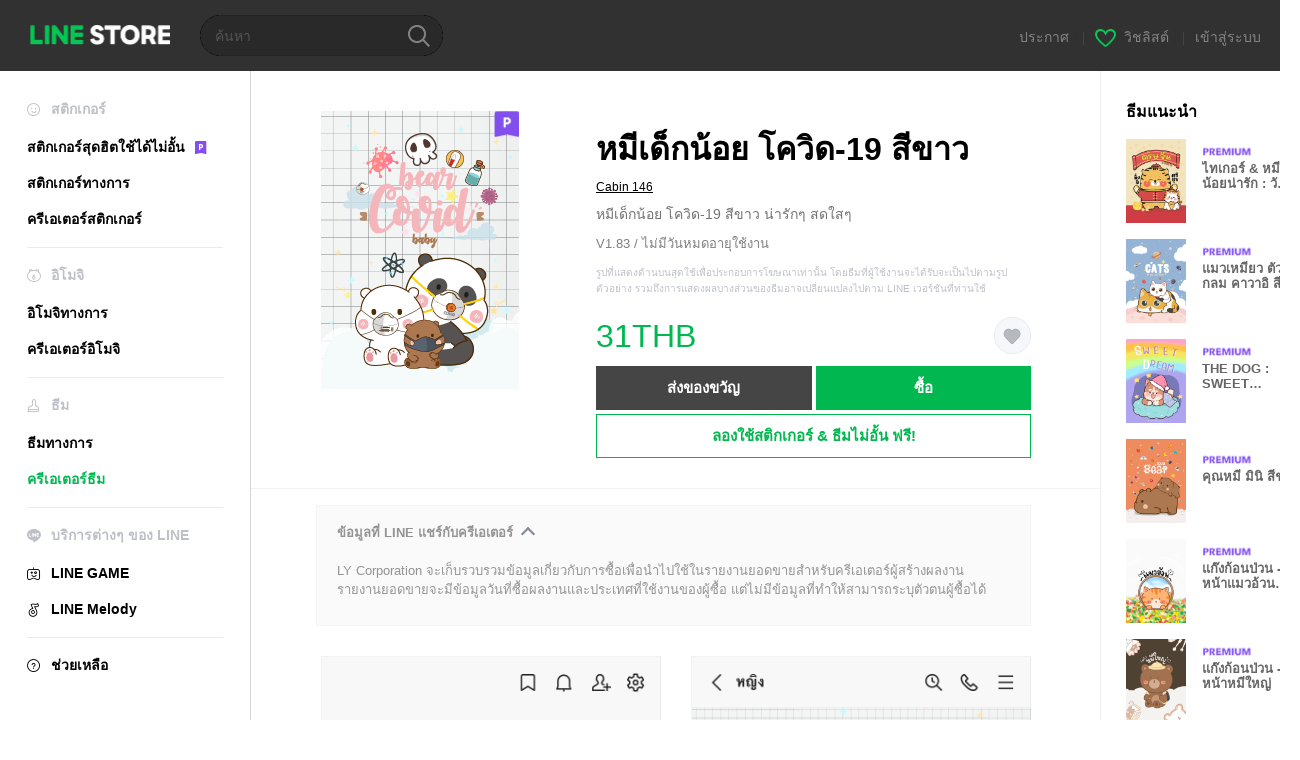

--- FILE ---
content_type: application/javascript; charset=utf-8
request_url: https://store.line.me/api/v2/resource/messages.js/th?lang=th&hash=84e6ff1c244005ec64b8b304549f3dd299a8cb2f
body_size: 112817
content:
var MESSAGE_SOURCE={"premium.lp.faq.planchange.description.carrier.tw":function(){return 'You can currently change between some plan types on LINE STORE. <br><br>\n\n\n\nTo change your plan:<br>\n\n1. Log in to LINE STORE.<br>\n\n2. On mobile: Tap the menu icon (≡) > Account page (your name) > Purchase history > Subscription plans > Change plan.<br>\n\nOn PC: Tap Account page > Subscription plans > Change plan<br>\n\n3. Select the plan you wish to change to and change your plan.<br><br>If you upgrade your plan, you can use the upgraded service for no extra charge until the new price is applied from the next renewal date.\n\n <br><br>\n\nNote: If using mobile carrier payments, it may take one day or more to complete your payment. However, you can start using the service right away. To upgrade from a Basic course to a Deluxe course plan using mobile carrier payments, please cancel your Basic plan and subscribe to a Deluxe plan after your Basic plan expires.'},"premium.lp.plan.price.studentmonthly":function(){return '¥120/month'},"page.text.charge.purchased":function(){return 'ซื้อ: '},"search.box.text":function(){return 'คีย์เวิร์ด, ชื่อตัวละคร, ครีเอเตอร์'},"menu.text.section.buy":function(){return 'ซื้อ'},"08.purchase.mobilePaymentTitle.1":function(){return 'ชำระเงินผ่านบริษัทผู้ให้บริการโทรศัพท์มือถือ'},"premium.lp.faq.student.description.delxe2.tw":function(){return 'Students currently attending a university, graduate school, junior college, vocational school, technical junior college, high school, or middle school in Taiwan are eligible for Student plans.<br>Note: If you\'re a minor, you need permission from a parent or guardian to subscribe to this service.<br><br>Student plans<br>• Basic course: NT$60/month<br>• Deluxe course: NT$80/month<br><br>First-time subscribers can try out LINE Stickers Premium for free during a trial period.<br>Note: Prices include tax. The length of the free trial period depends on when you subscribe.<br>Please check to see how much time you have when you sign up.'},"store.inflow.desc":function(){return 'ดูเทรนด์ฮิตล่าสุด'},"page.text.music.resubscribe_offer.button.desc":function(){return '(JPY 980/month starting from the 4th month)'},"page.text.music.targetingoffer_4mo_10yen.caption":function(){return '¥10 per month for the first 4 months'},"mail.label.copyright.new":function(){return '© LY corporation'},"premium.plan.student.graduation.date":function(){return 'กำหนดการจบการศึกษา'},"seo.metatitle.crsticker.author":function(args){return 'สติกเกอร์ LINE ผลงานของ '+args[0]+' | LINE STORE'},"07.charge.buyEndTitle":function(){return 'ซื้อแล้ว'},"purchase.transactionlaw.payment.method.desc.new":function(){return 'วิธีชำระเงินของ LY Corporation หรือวิธีชำระเงินของบริษัทผู้ให้บริการชำระเงินตามที่ระบุในหน้านี้'},"page.text.notice":function(){return 'ประกาศ'},"premium.lp.dx3monthtrial.title":function(){return '<span class="highlight">สมาชิกใหม่ใช้แพ็กเกจดีลักซ์</span><br><span class="highlight">ฟรี 3 เดือน</span>'},"page.text.rules.agree.Privacy":function(){return 'นโยบายความเป็นส่วนตัว'},"premium.lp.banner.description.tw2":function(){return 'สมัครแพ็กเกจดีลักซ์เพื่อใช้สติกเกอร์ ธีม และอิโมจิหลายล้านชุดไม่อั้น! เลือกแพ็กเกจรายปีเพื่อความคุ้มค่ายิ่งขึ้น!'},"payment.charge.label.tw_mycard_member_point":function(){return 'การหักพอยท์สมาชิก MyCard'},"store.endpage.popup.title.collection.premium.remove":function(){return 'เกิดข้อผิดพลาดชั่วคราว'},"linestore.aoa.title.unablepayment":function(){return 'ไม่สามารถชำระเงินได้'},"premium.deluxe.lp.plantable.dlslot":function(){return '<span style="color:#07b53b;">ลิมิต</span>สติกเกอร์และอิโมจิ'},"page.text.top.wish.tutorial.title":function(){return 'ลองใช้วิชลิสต์!'},"premium.lp.faq.list.deluxe.theme.desc.id":function(){return 'To check your sticker/emoji sets:<br>\n1. Start LINE.<br>\n2. Tap the Home tab > Settings.<br>\n3. Tap Stickers > My Stickers.<br>\n4. Tap the Stickers or Emoji tab.<br><br>\n\nTo check your themes:<br>\n1. Start LINE.<br>\n2. Tap the Home tab > Settings.<br>\n3. Tap Themes > My Themes.'},"btn.confirm":function(){return 'ตกลง'},"premium.plan.basic.monthly":function(){return 'แพ็กเกจรายเดือน (เบสิค)'},"page.text.premium.sticker.howtodl":function(){return 'ดาวน์โหลดสติกเกอร์ได้โดยไปที่แอพ LINE > "ตั้งค่า" > "สติกเกอร์" > "LINE Stickers พรีเมียม" > "สติกเกอร์พรีเมียมของฉัน"'},"page.text.oasort.new.sp":function(){return 'ใหม่ล่าสุด'},"page.title.emoji.official":function(){return 'อิโมจิทางการ'},"premium.lp.faq.nation.title":function(){return 'What countries can I use LINE Stickers Premium in?'},"99.popup.complete.purchase.Label1":function(args){return 'ซื้อ '+args[0]+' แล้ว!'},"premium.lp.faq.trialcancel.description.delxe.tw":function(args){return 'For information about canceling your plan (course) subscription during the free trial, see <a href="'+args[0]+'">this Help article.</a>'},"store.inflow.rising":function(){return 'มาแรง'},"99.popup.complete.purchase.Label2":function(){return 'คุณสามารถดูประวัติการซื้อได้ที่ "หน้าของฉัน"'},"page.text.music.cancel.result.desc":function(){return 'You can continue to use your plan until the subscription end date listed on your account page.'},"page.text.music.resubscribe_offer.promotion.title":function(){return '\Special Resubscription Offer/'},"page.text.call.confirm.change_auto_recharge":function(){return 'ต้องการแก้ไขจำนวนเครดิตในการเติมเครดิตอัตโนมัติหรือไม่\nโปรดแตะ "ตกลง" เพื่อยกเลิกการตั้งค่าเดิม'},"premium.lp.plan.details":function(){return 'รายละเอียดแพ็กเกจ'},"page.text.music.button.creditcard3":function(){return 'Credit card payment only'},"page.text.music.button.creditcard2":function(){return 'Pay by credit card'},"kr.paypemtinfo.collect.mail":function(){return '이메일 주소\n'},"seo.metatitle.theme.detail":function(args){return ''+args[0]+' – ธีม LINE | LINE STORE'},"btn.resume":function(){return 'เรียกคืนข้อมูล'},"premium.tw.linemobile.generalLP.button":function(){return 'LINE MOBILE home'},"premium.plan.changeplan.notice.description.freetrial":function(){return '・หากเปลี่ยนแพ็กเกจในช่วงลองใช้ฟรี คุณสามารถลองใช้ฟรีได้จนสิ้นสุดช่วงเวลาด้วยแพ็กเกจใหม่'},"tooltip.search.keywords":function(){return 'ลองใช้คำค้นหามาแรงสิ อาจเจอสติกเกอร์ที่ถูกใจก็ได้!'},"wish.text.setting.privacy.title":function(){return 'ตั้งค่าแสดงวิชลิสต์'},"page.title.theme.official_2":function(){return 'ธีมทางการ'},"cashback.aoa.body":function(args){return 'คุณได้รับเครดิต LINE จากการซื้อ '+args[0]+'\n\nใช้เครดิตซื้อสติกเกอร์ ไอเทมเกม และอื่นๆ ได้ที่ LINE STORE'},"error.liveviewing.login_button.label":function(){return 'เข้าสู่ระบบด้วยบัญชีอื่น'},"payment.label.ais.mpay":function(){return 'AIS mPay'},"premium.lp.faq.deluxe.theme.desc3.id":function(){return 'The Deluxe course is one of the courses available in LINE Stickers Premium.<br>With this course, you can:<br><br>Get unlimited access to participating stickers, emoji, and themes.<br>• Have up to a total of 1,000 Premium sticker and emoji sets, as well as 100 themes at a time.<br>Note: The number of sets you can actually have at any one time may differ depending on your device\'s storage capacity.<br><br>In addition to the Deluxe course, there is also currently a Basic course that lets subscribers use participating stickers only.<br>Note: With the Basic course, you can have up to five participating sticker sets at a time.'},"seo.metatitle.emoji.official":function(){return 'LINE อิโมจิทางการ – พบอิโมจิแบบใหม่และอื่นๆ อีกมากมาย| LINE STORE'},"page.text.charge.equivalent":function(args){return '1 เครดิต LINE มีมูลค่าประมาณ '+args[0]+''},"premium.trial.description.deluxe.id":function(args){return 'For just Rp25.000 a month, you get unlimited access to over '+args[0]+' sticker sets.<br>Get a Deluxe course to add access to emoji and keep up to 1,000 sets at a time.<br>Try it out for free right now.'},"page.text.register_email_address.delete_confirm_message":function(){return 'ถ้าลบอีเมลที่ลงทะเบียนไว้ คุณจะไม่ได้รับอีเมลยืนยันการชำระเงินอีกต่อไป\nต้องการดำเนินการต่อหรือไม่\n'},"page.text.game.zone":function(){return 'Zone'},"premium.lp.faq.deluxe.title.th":function(){return 'แพ็กเกจดีลักซ์คืออะไร'},"page.text.music.cancel.button.not_now":function(){return 'Not now'},"page.sort.sticker_character":function(){return 'ตัวละคร'},"store.endpage.toast.collection.add2":function(){return 'เพิ่มในรายการโปรดแล้ว'},"page.text.tier.attention.game_line_wooparooland":function(){return 'ราคาจำหน่ายไอเทมอาจเปลี่ยนแปลงได้โดยขึ้นกับจำนวนที่ซื้อ โปรดตรวจสอบราคาก่อนซื้อ'},"page.text.sticker.creators_big_category":function(){return 'บิ๊กสติกเกอร์'},"premium.lp.faq.purchase.title.tw":function(){return 'Purchasing a subscription plan'},"barcode_payment_complete.aoa.transaction_id":function(){return 'Transaction ID'},"sidemenu.text.premium":function(){return 'สติกเกอร์สุดฮิตใช้ได้ไม่อั้น'},"btn.close":function(){return 'ปิด'},"premium.lp.disclaimer.student":function(){return 'To use the student plan, you must be currently enrolled in a Japan-based university, graduate school, junior college, vocational school, technical junior college, high school, or middle school.'},"beforehour.plurals.one":function(){return '％d hour ago'},"page.text.music.expired_campaign":function(){return 'This URL was expired.'},"premium.lp.faq.list.deluxe.theme.title.tw":function(){return 'Checking the Premium sticker/emoji sets and themes you\'ve downloaded'},"premium.lp.faq.planchange.description.linemoandmusic.desc1":function(args){return 'You can currently change between some plans (courses) on LINE STORE.<br><br>\n\nTo change your plan (course): <br>\n1. Log in to LINE STORE.<br>\n2. Tap the menu icon > Account page > Purchase history > Subscription plans > Change plan.<br>\nNote: For PC users, click Account page > Subscription plans > Change plan.<br>\n3. Select the plan (course) that you want and finish changing your plan.<br><br>\n\nIf you change your plan (course), you can use the service for no extra charge until the new price is applied from the next renewal date.<br><br>\n\nIf you\'ve subscribed to LINE MUSIC or LINEMO, you can use the Basic course for free. For details, see <a href="'+args[0]+'">this Help article</a> if you have a LINE MUSIC subscription or <a href="'+args[1]+'">this Help article</a> if you\'re using LINEMO.'},"page.text.rules.taiwan_channel_agreement":function(){return 'Channel agreement'},"purchase.transactionlaw.item.application":function(){return 'รายละเอียดการซื้อ'},"seo.metadescription.otoku.lp":function(){return 'LINE STORE: Save on LINE Manga Coins, stickers, emoji, and more!'},"premium.deluxe.lp.plan.price.individualmonthly.id":function(){return 'Rp45.000/month'},"meta.description.oalist.event":function(){return 'รับสติกเกอร์หรือธีมฟรีเมื่อเพิ่มเพื่อน เพิ่มบัญชีทางการ LINE เป็นเพื่อนแล้วรับสติกเกอร์ฟรีกันเถอะ!'},"premium.lp.faq.deluxe.title.tw":function(){return 'About the LINE Stickers Premium Deluxe course'},"premium.lp.faq.list.deluxe.theme.title.th":function(){return 'วิธีตรวจสอบสติกเกอร์, อิโมจิ, ธีม ที่ดาวน์โหลดมา'},"premium.lp.faq.trialcancel.title.tw":function(){return 'Canceling your subscription during the free 30-day trial'},"error.illegal_email_address":function(){return 'โปรดใส่อีเมลอีกครั้งอย่างถูกต้อง'},"kr.paypemtinfo.collect.disagreecheck":function(){return '동의하지 않음\n'},"premium.lp.stickernum.1200":function(){return '12 ล้าน'},"oalist.text.eventemoji.noitem":function(){return 'ยังไม่มีอิโมจิฟรีในขณะนี้'},"text.payment.end.OA":function(){return 'เพิ่มบัญชีทางการ LINE STORE เป็นเพื่อน เพื่อรับข่าวสารแคมเปญต่างๆ เกี่ยวกับไอเทมที่คุณซื้อ'},"99.error.under_maintenance.errorLabel.1":function(){return 'Under maintenance'},"99.popup.buy.label.12":function(){return 'LINE Pay (Balance)'},"premium.lp.faq.cancelback.description.tw":function(){return 'You can restore a plan that was canceled but hasn\'t expired yet until 9:59 pm on the day before the renewal date. You will no longer be able to restore it after that time.'},"99.error.under_maintenance.errorLabel.2":function(){return 'You can\'t buy any items right now because this game is currently undergoing maintenance.\nPlease try again later.'},"premium.lp.faq.deluxe.theme.desc":function(){return 'The Deluxe course is one of the courses available in LINE Stickers Premium.<br><br>\n\nWith this course, you can:<br>\n• Get unlimited use of supported creators\' emoji and themes in addition to eligible stickers.<br>\n• Have up to a total of 1,000 Premium sticker and emoji sets as well as 100 themes at a time.<br><br>\n\nIn addition to the Deluxe course, there is currently a Basic course that lets subscribers use eligible stickers only.<br>\nNote: With the Basic course, you can have up to five eligible sticker sets at a time.'},"99.popup.buy.label.13":function(){return 'LINE Pay (Credit card)'},"endpage.oafollow.desc2":function(){return 'รับข้อมูลข่าวสารพิเศษสำหรับเพื่อน'},"endpage.oafollow.desc1":function(){return 'LINE STORE'},"page.text.rules.agree.Agree":function(){return 'ข้าพเจ้ายอมรับ'},"page.text.music.sony_1y.note":function(){return 'You\'ll be automatically charged ¥9,600 each year after the trial period (1 year) ends.'},"btn.download.item":function(args){return 'ดาวน์โหลด'+args[0]+''},"gnb.menu.shortcut":function(){return 'Add shortcut to Home screen'},"premium.lp.faq.deluxe.theme.desc.id":function(){return 'The Deluxe course is one of the courses available in LINE Stickers Premium.<br><br>\n\nWith this course, you can:<br>\n• Get unlimited use of supported creators\' emoji and themes in addition to eligible stickers.<br>\n• Have up to a total of 1,000 Premium sticker and emoji sets as well as 100 themes at a time.<br><br>\n\nIn addition to the Deluxe course, there is currently a Basic course that lets subscribers use eligible stickers only.<br>\nNote: With the Basic course, you can have up to five eligible sticker sets at a time.'},"barcode_payment_complete.aoa.transaction_date":function(){return 'Transaction date'},"page.text.rules.later":function(){return 'ข้าม'},"misc.display.itemname.stickershop":function(){return 'สติกเกอร์'},"page.text.music.shelf.day.title.jp":function(){return 'Premium Plan (Unlimited Streaming)'},"page.text.music.ymobile.already_used_coupon":function(){return 'You already used this coupon.'},"premium.deluxe.lp.general.desc":function(){return 'ใช้อิโมจิก็ได้! โหลดทั้งสติกเกอร์และอิโมจิได้มากถึง 1,000 ชุดเมื่ออัพเดตเป็นแพ็กเกจดีลักซ์ <br>อัพเกรดมาใช้แพ็กเกจดีลักซ์ตอนนี้ได้โดยไม่ต้องจ่ายเพิ่มจนถึงวันต่ออายุครั้งต่อไป <br><br>อย่าลังเล แตะปุ่มด้านล่างเลย!'},"error.payment.already_available.desc":function(){return 'ไม่สามารถซื้อได้ เนื่องจากคุณมีไอเทมนี้แล้ว'},"ogp.description.author_list":function(args){return 'ดูสติกเกอร์ของ "'+args[0]+'" ได้ที่ร้านค้าออนไลน์อย่างเป็นทางการของ LINE'},"premium.lp.faq.list.description.delxe.tw":function(){return 'To check your sticker and emoji sets: <br>\n1. Start the LINE app.<br>\n2. Tap the Home tab > Settings.<br>\n3. Tap Stickers > My Premium stickers.'},"premium.lp.deluexe.merit.theme.desc2":function(){return '\nสมัครแพ็กเกจดีลักซ์แล้วเปลี่ยนธีม LINE ให้เป็นตัวละครที่ชอบได้ไม่จำกัดจำนวนครั้ง'},"purchase.transactionlaw.item.ticket":function(){return 'ตั๋ว'},"btn.oafollow":function(){return 'เพิ่มเพื่อน'},"payment.charge.label.bank_transfer":function(){return 'Bank Transfer'},"seo.metatitle.gametop":function(){return 'LINE GAME − ซื้อ Ruby, เพชร และอื่นๆ ในราคาพิเศษกันเถอะ | LINE STORE'},"page.text.music.banner.text.period.h20":function(){return 'ยังไม่กำหนด'},"creditreminder.link.aoa_template":function(){return 'ใช้ตอนนี้เลย'},"page.text.browsing_history":function(){return 'ประวัติการเข้าชม'},"payment.label.cashback":function(args){return 'จากการซื้อ '+args[0]+''},"sidemenu.premium.banner.desc.tw":function(){return 'Unlimited access to Premium stickers<br>for NT$80 a month'},"premium.lp.plan.general.title.tw":function(){return 'Stickers Premium<br>for just NT$80/month'},"link.return.yahoo":function(){return 'กลับไปที่ Yahoo! JAPAN'},"newyear.recommend.list.title":function(){return 'New Year\'s Stickers for You'},"store_service.error.wish.list_not_visible":function(){return 'ไม่สามารถแสดงรายการนี้เนื่องจากเป็นรายการส่วนตัว'},"premium.plan.deluxe.student":function(){return 'แพ็กเกจนักเรียน (ดีลักซ์)'},"page.text.demaecan.already_used_coupon":function(){return 'You already used this coupon.'},"page.text.music.resubscribe_offer.note.7":function(){return 'Please note that this promotion may change or end without notice.'},"premium.lp.plan.general.title.th":function(){return 'แพ็กเกจพรีเมียม<br>เดือนละ 69 บาทเท่านั้น'},"page.text.rules.description":function(){return 'โปรดยอมรับข้อกำหนดต่อไปนี้เพื่อเริ่มใช้งาน'},"purchase.transactionlaw.item.sticker":function(){return 'สติกเกอร์ 1 ชุด'},"kr.paypemtinfo.collect.term":function(){return '보유 및 이용기간\n'},"page.text.call.auto_renewal":function(){return 'ต่ออายุอัตโนมัติ'},"aoa.label.payment_term":function(){return 'ช่วงเวลาการใช้บริการ'},"premium.lp.faq.linemo.info.desc":function(args){return 'If you have a LINEMO subscription, you can use the LINE Stickers Premium Basic course for free with this plan.<br>\nNote:<br>\n- The LINE Stickers Premium Deluxe course is not available through this plan<br>\n- You cannot subscribe to the Deluxe course while you\'re using the LINE Stickers Premium for LINEMO plan.<br>\n- If you want to use the Deluxe course, subscribe from LINE STORE after canceling your LINE Stickers Premium for LINEMO plan.<br><br>\n\nFor details about LINE Stickers Premium courses/plans, <a href="'+args[0]+'">see this Help article</a>.<br>\nFor more information about LINEMO, refer to <a href="'+args[1]+'" target="_blank">this link</a>. (Only available in Japanese.)<br><br>\n\nTo use the LINE Stickers Premium for LINEMO plan, you need to access the application page from the LINEMO official account and sign up. If you already have a LINE Stickers Premium plan, you can sign up for the LINE Stickers Premium for LINEMO plan after canceling your current plan and letting it expire.<br>\nNote: If you cancel your LINEMO subscription, you will not be able to use the LINE Stickers Premium for LINEMO plan after your canceled subscription expires.<br><br>\n\nFor the steps to cancel your LINE Stickers Premium for LINEMO plan, see <a href="'+args[2]+'">this Help article</a>.<br>\nNote: After you cancel your plan, the cancelation will go into effect immediately.'},"payment.label.chunghwa_local_phone":function(){return 'Chunghwa Local phone'},"seo.metadescription.premiumtheme.new":function(){return 'ธีมใหม่ใน LINE Stickers พรีเมียม ใช้สติกเกอร์ อิโมจิ และธีมยอดนิยมได้ไม่อั้นในราคาเพียง 480 เยนต่อเดือน แล้วแชทของคุณจะสนุกขึ้นอีกหลายเท่า'},"page.text.music.subscriptionsku.caption.new2":function(){return '1st time 1 month free'},"premium.lp.boost.title":function(){return 'ใช้สติกเกอร์ใหม่\nกับแชทใหม่'},"premium.plan.changeplan.notice.description.newplan":function(){return 'หลังจากเปลี่ยนแพ็กเกจแล้ว คุณจะเริ่มใช้แพ็กเกจใหม่โดยอัตโนมัติหลังจากแพ็กเกจที่ใช้ในขณะนี้หมดอายุ'},"page.title.music":function(){return 'LINE MUSIC'},"premium.lp.faq.linemo.info.title":function(){return 'About LINE Stickers Premium for LINEMO'},"seo.metatitle.crsticker.category.character.pop":function(args){return ''+args[0]+' : '+args[1]+' – ครีเอเตอร์สติกเกอร์ LINE สุดฮิต | LINE STORE'},"page.text.music.subscriptionsku.caption.new4":function(){return '1st time 1 month free (with mobile carrier or LINE Credit)'},"page.text.music.subscriptionsku.caption.new3":function(){return 'First month'},"store.mangacoin.stoppage.2":function(){return 'ประกาศสำคัญ: คุณไม่สามารถซื้อ Manga Coins ด้วยเครดิต LINE ได้อีกต่อไป ตั้งแต่เวลา 17.00 น. ของวันที่ 31 สิงหาคม 2566'},"page.text.title.get.eventitem":function(args){return 'ได้รับ "'+args[0]+'" แล้ว'},"premium.plan.basic.linemo":function(){return 'LINE Stickers Premium for LINEMO'},"store.mangacoin.stoppage.3":function(){return '* คุณไม่สามารถซื้อ Manga Coins ด้วยเครดิต LINE ได้อีกต่อไป ตั้งแต่เวลา 17.00 น. ของวันที่ 31 สิงหาคม 2566'},"premium.lp.faq.deluxe.desc2":function(){return 'With the newly added Deluxe course, you can:<br>\n• Get unlimited use of creators\' emoji in addition to eligible stickers.<br>\n• Keep up to 1,000 sticker and emoji sets at a time.<br>\nNote: The number of sets you can keep may differ depending on the amount of storage available on your device.<br><br>\n\nIn addition to the Deluxe course, there\'s currently a Basic course that lets subscribers use eligible stickers only.<br>\nNote: With the Basic course, you can keep up to five eligible sticker sets at a time.'},"seo.metadescription.sticker.creators_custom_category":function(){return 'LINE STORE คือร้านค้าออนไลน์อย่างเป็นทางการของ LINE แชทกันให้มันส์ยิ่งขึ้นด้วยสติกเกอร์เติมคำจากครีเอเตอร์ สนุกกับการใส่คำที่ต้องการแล้วส่งให้เพื่อนหรือจะเปลี่ยนเป็นคำอื่นกี่ครั้งก็ได้'},"seo.metatitle.sticker.creators_popup_category":function(){return 'ครีเอเตอร์สติกเกอร์ป๊อปอัพ'},"page.text.register_email_address.description_of_email_management_1":function(){return 'อีเมลของคุณจะถูกบันทึกเอาไว้ตลอดเวลาที่ใช้บริการนี้ หรือจนกว่าคุณจะเป็นผู้ลบอีเมลด้วยตนเอง'},"store.billing.mangacoin.stoppage.1":function(){return 'ไม่สามารถซื้อ Manga Coins ด้วยเครดิต LINE ได้ ตั้งแต่เวลา 17.00 น. ของวันที่ 31 สิงหาคม 2566 เป็นต้นไป (ดูรายละเอียด)'},"page.text.register_email_address.description_of_email_management_2":function(){return 'คุณสามารถเปลี่ยนอีเมลหรือตั้งค่าเพื่อไม่รับอีเมลจากบริการได้ที่ "หน้าของฉัน"'},"premium.planmanagement.desc2":function(){return 'คุณสามารถแก้ไขสติกเกอร์ได้ที่แอป LINE'},"store.billing.mangacoin.stoppage.3":function(){return '* คุณไม่สามารถซื้อ Manga Coins ด้วยเครดิต LINE ได้อีกต่อไป ตั้งแต่เวลา 17.00 น. ของวันที่ 31 สิงหาคม 2566 (ดูเพิ่มเติม)'},"premium.planmanagement.desc1":function(){return 'ดูรายละเอียดเกี่ยวกับการยกเลิก LYPプレミアム'},"store.billing.mangacoin.stoppage.2":function(){return 'ตั้งแต่เวลา 17.00 น. ของวันที่ 31 สิงหาคม 2566 คุณจะไม่สามารถซื้อ Manga Coins ด้วยเครดิต LINE ได้อีกต่อไป หากคุณต้องการซื้อโดยใช้เครดิต LINE โปรดซื้อก่อนถึงวันเวลาดังกล่าว (ดูรายละเอียด)'},"report.reason":function(){return 'โปรดเลือกปัญหาที่ต้องการรายงาน'},"Premium.rules.agree.body.tw":function(){return '1.The LINE Terms and Conditions of Use and Special LINE Terms and Conditions(<a href="https://terms.line.me/line_terms?lang=zh-Hant" target="blank">https://terms.line.me/line_terms?lang=zh-Hant</a>) also apply to your use of the Service.<br>2.As the Service supplies digital content that is not available in a tangible medium and online services that are fully performed once begun, the Service is not subject to Article 19 Paragraph 1 of the Taiwan Consumer Protection Act in relation to the seven-day cooling-off period, and no refund for returns of the Service will be provided.<br>3.Please refer to the LINE Privacy Policy (<a href="https://line.me/zh-hant/terms/policy/" target="blank">https://line.me/zh-hant/terms/policy/</a>) for other matters related to the collection, processing, and use of personal data in relation to the Service.'},"premium.lp.faq.env.title.delxe":function(){return 'System specifications for using Stickers Premium'},"error.title":function(){return 'ข้อผิดพลาด'},"premium.lp.trial.button.3months":function(){return 'ทดลองใช้ฟรี 3 เดือน'},"page.title.emoji.all":function(){return 'อิโมจิทั้งหมด'},"premium.emoji.download.button.nonex2":function(){return 'สมัครสมาชิกพรีเมียมแล้วดาวน์โหลด'},"seo.metadescription.otoku.lp11":function(){return 'สำคัญ'},"seo.metadescription.otoku.lp10":function(){return 'Save with these services'},"premium.lp.merit.unlimited.desc.deluxe.theme.tw.newprice":function(args){return 'Get unlimited access to over '+args[0]+' creators\' stickers, emoji, and themes.<br>A stickers-only plan is just NT$80 a month, or unlock access to emoji and themes for NT$120 a month.<br>Discover new Premium stickers, emoji, and themes each month.<br><br>(Only stickers, emoji, and themes with the purple P icon are included in the subscription service.)'},"page.text.pop.stamp":function(){return 'สติกเกอร์ทางการสุดฮิต'},"seo.metatitle.manga.paypay":function(){return 'Buy LINE Manga Coins with PayPay | LINE STORE'},"wish.list_shared.description_hide":function(){return '<em>เข้าสู่ระบบ</em>เพื่อให้ของขวัญ!'},"premium.lp.emojinum.100k":function(){return '100 thousand'},"page.text.call.charge_credit.desc":function(){return 'คอลเครดิตคือเครดิตอิเล็กทรอนิกส์ที่สามารถเติมล่วงหน้าเพื่อใช้ในการโทร'},"customstickerguide3.body":function(){return 'สนุกได้หลากหลายแบบ จะใส่ชื่อหรือข้อความสุดคูลก็ได้'},"store.top.headerbanner.cashback.time":function(){return ':HH:mm:ss'},"page.text.buddysticker.info":function(){return 'รับฟรีเมื่อเพิ่มเพื่อน'},"seo.metatitle.premium.animationemoji.new":function(){return 'LINE Stickers พรีเมียม อิโมจิแอนิเมชันใหม่ล่าสุด | LINE STORE'},"btn.download.label.theme":function(){return 'ธีม'},"premium.lp.faq.student.description.delxe2.id":function(){return 'Students currently attending a university, graduate school, junior college, vocational school, technical junior college, high school, or middle school in Indonesia are eligible for Student plans.<br>Note: If you\'re a minor, you need permission from a parent or guardian to subscribe to this service.<br><br>Student plans<br>• Basic course: Rp15.000/month<br>• Deluxe course: JPY 35.000/month<br><br>First-time subscribers can try out LINE Stickers Premium for free during a trial period.<br>Note: Prices include tax. The length of the free trial period depends on when you subscribe.<br>Please check to see how much time you have when you sign up.'},"premium.purchase.complete.guide":function(args){return 'ดูรายละเอียดเกี่ยวกับแพ็กเกจของคุณได้ที่ "<a href="'+args[0]+'">แพ็กเกจที่ใช้บริการ</a>"'},"store.lp.otoku.manga.festival.3":function(args){return 'จาก '+args[0]+' ถึง '+args[1]+''},"page.text.pickup":function(){return 'แนะนำจากทีมงาน'},"store.lp.otoku.manga.festival.1":function(){return 'LINE STORE Festival is in town!'},"meta.description.oalist.new":function(){return 'แสดงบัญชีทางการ LINE ล่าสุด เช็คข่าวสารล่าสุดของเซเลบคนดังและแบรนด์ฮิตได้ที่นี่'},"seo.metatitle.crsticker.category.pop":function(args){return ''+args[0]+' – ครีเอเตอร์สติกเกอร์ LINE สุดฮิต | LINE STORE'},"premium.lp.faq.list.description.delxe.id":function(){return 'To check your sticker and emoji sets: <br>\n1. Start the LINE app.<br>\n2. Tap the Home tab > Settings.<br>\n3. Tap Stickers > My Premium stickers.'},"seo.metatitle.author.itemlist":function(args){return ''+args[0]+' LINE สติกเกอร์ & อิโมจิ | LINE STORE'},"aoa.present_block.desc2":function(){return 'ไม่สามารถส่งไอเทมด้านล่างเป็นของขวัญได้เนื่องจากเกิดข้อผิดพลาด'},"payment.charge.label.line_gift_code":function(){return 'LINE GIFT CODE'},"aoa.present_block.desc1":function(){return 'ขอขอบคุณที่ใช้บริการ LINE STORE'},"page.text.music.subscriptionsku.caption.profitable":function(){return 'Best value'},"btn.icon.oadetail":function(){return 'รายละเอียด'},"aoa.present_block.desc3":function(){return 'โปรดแตะ "ติดต่อสอบถาม" เพื่อขอคืนเงิน'},"seo.metadescription.sticker":function(){return 'LINE STORE คือร้านออนไลน์อย่างเป็นทางการของ LINE จำหน่ายสติกเกอร์ตัวละคร LINE เช่น บราวน์ โคนี่ หรือสติกเกอร์จากการ์ตูนฮิต สติกเกอร์แอนิเมชันให้ดูเพลินๆ หรือสติกเกอร์มุกสุดฮาที่มาพร้อมเสียง'},"seo.metatitle.crtheme.detail":function(args){return ''+args[0]+' – ธีม LINE | LINE STORE'},"wish.text.setting.privacy.public":function(){return 'สาธารณะ'},"charge.prepaidcard.receipt.text.hilife":function(){return 'Hi-Life'},"page.text.item.credit_purchase":function(){return 'เครดิตที่ซื้อ'},"kr.footer.terms":function(){return '이용약관\n'},"premium.lp.faq.trial.title.delxe.tw":function(){return 'About the free trial'},"premium.lp.faq.pstickers.title.delxe":function(){return 'Checking if sticker sets are offered with LINE Stickers Premium'},"premium.linemo.planmanagement.note2":function(args){return 'คุณสามารถยกเลิก "LINE Stickers Premium for LINEMO" ได้ที่ <a target="_blank" href="'+args[0]+'">LINEMO My Menu</a>'},"customsticker.edit.button":function(){return 'เติมคำ'},"purchase.transactionlaw.premium.planchange.cancel.desc":function(){return '• บริการจะเริ่มตั้งแต่วันที่คุณซื้อแพ็กเกจไปจนถึงวันสุดท้ายของบริการตามระยะเวลาของแพ็กเกจที่คุณเลือก (แบบปีหรือเดือน)<br>\n• การเป็นสมาชิกจะถูกต่ออายุโดยอัตโนมัติตามช่วงเวลาของแพ็กเกจจนกว่าคุณจะยกเลิกการเป็นสมาชิก<br>\n• คุณจะไม่ถูกเรียกเก็บค่าบริการสำหรับการเปลี่ยนแพ็กเกจ หากยกเลิกการเป็นสมาชิกภายในเวลา 21.59 น. ของวันสุดท้ายของการเป็นสมาชิก<br>\n• คุณจะถูกเรียกเก็บค่าบริการแพ็กเกจใหม่ในวันเรียกเก็บเงินครั้งแรก'},"page.banner.live.title":function(){return 'LINE LIVE'},"page.text.music.ls_upd_pm_2025.button":function(){return 'Subscribe'},"report.succeed":function(){return 'รายงานปัญหาแล้ว'},"premium.lp.faq.trial.title.delxe.th":function(){return 'การทดลองใช้ฟรีคืออะไร'},"page.banner.live.pc.title":function(){return 'LINE LIVE PC'},"page.text.music.shelf.hulu.description.jp":function(){return 'These are plans that allow you to enjoy unlimited streaming for increments of 1 month or 1 year.<font color="red">Get your first 2 months free if you\'re a Hulu user!</font>\nLINE MUSIC subscribers also get unlimited access to over 15 million LINE stickers.\nInstallation of the LINE MUSIC app is required.'},"payment.user_can_purchase_already_have_subscription":function(){return 'คุณกำลังใช้ตั๋วฟังเพลงอยู่ในขณะนี้\nคุณสามารถใช้การต่ออายุอัตโนมัติ​​ได้หลังจากตั๋วที่ใช้อยู่หมดอายุ ต้องการดำเนินการต่อหรือไม่'},"text.OA.eventitem.download.description.adl":function(){return 'คุณได้รับของขวัญจากการเป็นเพื่อนกับบัญชีทางการ สติกเกอร์จะดาวน์โหลดโดยอัตโนมัติเมื่อใช้งานเป็นครั้งแรก'},"page.text.search.placeholder":function(){return 'ค้นหา'},"store.endpage.popup.desc.collection.premium.remove":function(){return 'ไม่สามารถลบสติกเกอร์นี้จากคอลเลกชันได้ โปรดลองอีกครั้งในภายหลัง'},"premium.lp.plan.price.individualmonthly.id":function(){return 'Rp.25,000/month'},"premium.endpage.theme.download.button.non":function(){return 'ลองใช้สติกเกอร์ & ธีมไม่อั้น ฟรี!'},"store.mangacoin.oshirase":function(){return 'ดูรายละเอียด'},"premium.studentverification.save":function(){return 'บันทึกแล้วทำต่อ'},"payment.user_cannot_purchase_already_have_subscription":function(){return 'ไม่สามารถซื้อตั๋วอื่นได้ เนื่องจากคุณกำลังใช้ตั๋วแบบต่ออายุอัตโนมัติ'},"report.privacypolicy":function(args){return 'การรายงานปัญหาของคุณจะได้รับการจัดการตามที่ระบุใน<a href="'+args[0]+'" target="_blank">นโยบายความเป็นส่วนตัว LINE</a> และจะแบ่งปันข้อมูลการรายงานปัญหากับ<a href="'+args[1]+'" target="_blank">บริษัทในกลุ่ม LINE</a> เมื่อมีความจำเป็นเท่านั้น'},"page.text.title.line_credit":function(){return 'เกี่ยวกับเครดิต LINE'},"premium.sticker.download.button.non":function(){return 'ลองใช้สติกเกอร์ไม่อั้น ฟรี!'},"beforehour.plurals.other":function(){return '％d hours ago'},"premium.lp.faq.env.description.delxe.id":function(){return 'LINE Stickers Premium can be used with the following recommended system specifications.<br><br>\n\nLINE app version<br>\niOS and Android devices: Version 13.4.0 or later<br><br>\nNote: LINE Stickers Premium can\'t be used on LINE version 10.21.0 or earlier. <br><br>\n\nOS version<br>\n• iOS 12.0 or later<br>\n• Android 5.0 or later<br><br>\n\nThis service is not supported on:<br>\n• Tablets<br>\n• PCs<br>\n• Other devices that cannot support the use of the LINE app'},"btn.cancel.plan":function(){return 'เลิกต่ออายุอัตโนมัติ'},"premium.lp.merit.unlimited.desc.new":function(args){return 'Get unlimited access to over '+args[0]+' participating stickers and emoji.<br>A stickers-only plan is just ¥240 a month, or get access to both stickers and emoji for ¥480 a month.<br>Discover new Premium stickers and emoji each month.<br><br>(Only stickers and emoji with the purple P icon are included in the subscription service.)'},"page.text.new.theme.creators":function(){return 'ครีเอเตอร์ธีมใหม่ล่าสุด'},"page.text.music.resubscribe_offer.caption":function(){return 'Resubscribe to Premium plan'},"page.text.music.resubscribe_offer.note.2":function(){return 'Even if you cancel plan auto-renewal during the 3-month promotional period after accepting this offer, you can use the Premium plan for the full 3 months.'},"page.text.music.resubscribe_offer.note.1":function(){return 'The usual price is ¥980 per month.'},"page.text.music.resubscribe_offer.note.4":function(){return 'To cancel auto-renewal for your plan, please cancel at least 24 hours before the renewal date from the "Subscription plans" tab under "Account page."'},"premium.premiumtop.emoji.title":function(){return 'อิโมจิพรีเมียม'},"page.text.free":function(){return 'ฟรี'},"page.text.music.resubscribe_offer.note.3":function(){return 'After the promotional period, your plan will automatically switch to the standard price.'},"page.text.music.resubscribe_offer.note.6":function(){return 'The tickets above can only be used in Japan.'},"page.text.music.resubscribe_offer.note.5":function(){return 'If you don\'t cancel auto-renewal at least 24 hours before the renewal date, your plan will automatically be renewed and you\'ll be charged within the 24-hour period prior to the renewal date.'},"premium.deluxe.lp.plantable.deluxe":function(){return 'ดีลักซ์'},"wish.text.current_status.private":function(){return 'ผู้ที่มองเห็นวิชลิสต์: <em>ฉันเท่านั้น</em>'},"cashback.text.credit_rate":function(){return 'อัตรารับคืน'},"text.payment.end.OA.emoji":function(){return 'ผู้ใช้ที่เป็นเพื่อนกับบัญชีทางการ LINE STORE จะได้รับลิงก์ดาวน์โหลดอิโมจิ โปรดแตะลิงก์ที่ได้รับเพื่อดาวน์โหลดอิโมจิชุดนี้'},"meta.title.oalist.top":function(){return 'บัญชีทางการ LINE − เชื่อมต่อกับคนดัง แบรนด์ฮิต และธุรกิจต่างๆ ทาง LINE | LINE STORE'},"premium.lp.update.button":function(){return 'อัพเดต LINE'},"premium.lp.faq.about.title.tw":function(){return 'About LINE Stickers Premium'},"premium.lp.faq.trialcancel.description.delxe":function(args){return 'For information about canceling your plan (course) subscription during the free trial, see <a href="'+args[0]+'">this Help article.</a>'},"premium.studentverification":function(){return 'ยืนยันสถานะนักเรียน'},"tabmenu.music":function(){return 'MUSIC'},"premium.lp.title.free.1months":function(){return 'New users: First month free! '},"premium.lp.faq.trial.title.delxe.id":function(){return 'About the free trial'},"page.text.music.targetingoffer_4mo_10yen.not_target":function(){return 'Unfortunately, we\'re not accepting this ticket at this time. We apologize if you accidentally received a message about this ticket.'},"page.text.music.button.payment2":function(){return 'Pay by mobile carrier or LINE Credit'},"store.oablock.addfriend2":function(){return 'เพิ่มบัญชีทางการ LINE STORE เป็นเพื่อนเพื่อรับแจ้งเตือน'},"error.liveviewing.invalid_account.description.1":function(){return 'โปรดเข้าสู่ระบบ LINE LIVE-VIEWING และ LINE STORE โดยใช้บัญชี LINE เดียวกัน'},"wish.text.share.fb":function(){return 'Facebook'},"report.confirm.th":function(){return 'รับทราบและส่ง'},"store.oablock.addfriend1":function(args){return 'คุณเพิ่ม '+args[0]+' เป็นเพื่อนและได้รับ '+args[1]+'!'},"error.liveviewing.invalid_account.description.2":function(){return 'คุณจะไม่สามารถซื้อตั๋วได้หากบัญชีที่เข้าสู่ระบบไม่ตรงกัน'},"error.payment.user_cannot_present_by_application_type.desc":function(args){return 'ไม่สามารถส่งของขวัญได้ เนื่องจากอุปกรณ์หรือระบบปฏิบัติการของ '+args[0]+' ไม่รองรับการส่งของขวัญนี้'},"premium.deluxe.lp.unsubscriber.freetrialed.desc.theme":function(){return 'Upgrade to a Deluxe course for access to emoji and themes. Plus you can keep up to 1,000 emoji/sticker sets at a time.'},"store.lineplay.fadeout":function(args){return 'LINE PLAY will be ending service on May 20, 2024.\n\n\nBecause of this, we\'ll no longer be selling in-service currency starting April 18, 2024. You can find our schedule leading up to end of service from the link below.\n\n\n<a href="'+args[0]+'">https://store.line.me/notice/100001486/ja</a>'},"page.text.free.sticker.howtodl.2":function(){return 'สติกเกอร์ชุดนี้จะ<span class="MdColorRed">ดาวน์โหลดโดยอัตโนมัติ</span>\nเมื่อใช้งานเป็นครั้งแรกที่แอป LINE'},"seo.metadescription.premium.lp3":function(args){return 'A flat-rate sticker subscription service with unlimited access to over '+args[0]+' participating stickers for just ¥240 per month. Choose the Deluxe Course option for unlimited emoji. You can download any participating stickers or emoji and use them as long as you want. Not convinced? There\'s a free trial that\'s really free.'},"premium.plan.manage.plan_change.button":function(){return 'เปลี่ยนแพ็กเกจ'},"seo.metatitle.sticker.creators_custom_category":function(){return 'ครีเอเตอร์สติกเกอร์แบบเติมคำ'},"seo.metadescription.premium.lp4":function(){return 'บริการการสมัครสมาชิกที่คุณใช้สติกเกอร์ที่เข้าร่วมได้ไม่อั้นในราคา 240 เยนต่อเดือน ยิ่งไปกว่านั้น คุณสามารถใช้อิโมจิและธีมที่เข้าร่วมได้ด้วยถ้าเป็นสมาชิกแพ็กเกจดีลักซ์! แชทของคุณจะต้องสนุกยิ่งขึ้นอย่างแน่นอน ขณะนี้มีโปรโมชันทดลองใช้ฟรี 1 เดือน ไปดูรายละเอียดกันเลย!'},"premium.lp.merit.unlimited.desc.deluxe.theme.th":function(args){return 'ใช้ครีเอเตอร์สติกเกอร์ อิโมจิ และธีมมากกว่า '+args[0]+' แบบได้ไม่อั้น<br>แพ็กเกจสติกเกอร์อย่างเดียวเพียง 69 บาทต่อเดือน หรือเพิ่มอิโมจิและธีมด้วยในราคาเพียง 139 ต่อเดือน มีสติกเกอร์พรีเมียม อิโมจิ และธีมอัปเดตใหม่ทุกเดือน<br><br>(เข้าร่วมรายการเฉพาะสติกเกอร์ อิโมจิ และธีมที่มีไอคอนตัว P สีม่วง)'},"btn.icon.oafollow":function(){return 'เพิ่มเพื่อน'},"purchase.transactionlaw.title":function(){return 'การแสดงข้อมูลตามกฎหมาย Act on Specified Commercial Transactions'},"seo.metatitle.premium.category.character.pop":function(args){return ''+args[0]+': '+args[1]+' - สติกเกอร์พรีเมียม LINE สุดฮิต | LINE STORE'},"premium.lp.merit.unlimited.desc.deluxe.theme.tw":function(args){return 'Get unlimited access to over '+args[0]+' creators\' stickers, emoji, and themes.<br>A stickers-only plan is just NT$80 a month, or unlock access to emoji and themes for NT$100 a month.<br>Discover new Premium stickers, emoji, and themes each month.<br><br>(Only stickers, emoji, and themes with the purple P icon are included in the subscription service.)'},"page.text.search.result.sticker.genre.subscription":function(args){return 'LINE Stickers พรีเมียม ('+args[0]+')'},"premium.lp.disclaimer.account":function(){return 'LINE Stickers Premium is only available to LINE accounts based in Japan. You may not be able to use this service if your account\'s region has changed.'},"premium.lp.faq.about.description.deluxe.theme":function(){return 'LINE Stickers Premium is a flat-rate subscription service that gives you unlimited use of a variety of eligible stickers without having to purchase them.<br><br>\n\nWith the Basic course, you can only use eligible stickers. By subscribing to the Deluxe course, you\'ll also get unlimited use of supported creators\' emoji and themes.'},"seo.metatitle.theme.author":function(args){return 'ธีม LINE ผลงานของ '+args[0]+' | LINE STORE'},"error.login.auto.title":function(){return 'ไม่สามารถเข้าสู่ระบบอัตโนมัติได้'},"seo.metatitle.search.all":function(args){return 'ผลการค้นหา "'+args[0]+'" จากสติกเกอร์ อิโมจิ ธีม เกม และอื่นๆ| LINE STORE'},"page.text.music.resubscribe_offer.promotion.description.2":function(){return 'This special plan is available only to customers who received this offer and have been away for a period since their free trial or last Premium plan subscription.'},"premium.lp.linestore":function(){return 'ไป LINE STORE'},"page.text.sticker.preview.notice.guide.pc":function(){return 'เมื่อคลิกที่สติกเกอร์จะมีรูปตัวอย่างแสดงขึ้นมา โปรดลองเติมคำแล้วดูตัวอย่างการแสดงคำบนสติกเกอร์ก่อนซื้อ'},"premium.lp.deluexe.merit.theme.title2":function(){return 'ธีมก็ใช้ได้ไม่อั้น!'},"payment.label.suica":function(){return 'Mobile Suica'},"store.endpage.popup.desc.collection.premium.limit":function(){return 'โปรดไปที่แอป LINE แล้วลบสติกเกอร์ที่ไม่ต้องการจากคอลเลกชันแล้วลองอีกครั้ง'},"premium.trial.description.deluxe.tw":function(args){return 'For just NT$80 a month, you get unlimited access to over '+args[0]+' sticker sets.<br>Get a Deluxe course to add access to emoji and keep up to 1,000 sets at a time.<br>Try it out for free right now.'},"purchase.transactionlaw.item.application.lineout":function(args){return 'LINE Out แพ็กเกจ 30 วัน ('+args[0]+')'},"seo.metatitle.editorspick":function(args){return ''+args[0]+' | LINE STORE'},"premium.lp.faq.about.title.th":function(){return 'LINE Stickers พรีเมียม คืออะไร'},"wish.text.setting.url.complete":function(){return 'เปลี่ยนลิงก์วิชลิสต์แล้ว'},"seo.metatitle.webtoon":function(){return 'ซื้อไอเทม LINE WEBTOON ได้ที่นี่ | LINE STORE'},"premium.studentverification.schoolname.notset":function(){return 'ใส่ชื่อสถานศึกษา (เช่น มหาวิทยาลัย LINE)'},"premium.tw.chtplan.planmanagement.desc":function(){return 'แพ็กเกจนี้ให้บริการโดย CHT'},"premium.lp.faq.deluxe.theme.desc.th":function(){return 'แพ็กเกจดีลักซ์คือหนึ่งในแพ็คเกจของ LINE Stickers พรีเมียม มีรายละเอียดดังต่อไปนี้<br><br>- ใช้งานสติกเกอร์, อิโมจิ, ธีม ที่เข้าร่วมได้ไม่จำกัด<br>- ดาวน์โหลดสติกเกอร์และอิโมจิมาเก็บไว้รวมกันได้สูงสุด 1,000 ชุด และดาวน์โหลดธีมมาเก็บไว้ได้สูงสุด 100 ธีม<br>* จำนวนที่เก็บได้บนอุปกรณ์แต่ละเครื่องอาจแตกต่างกัน<br><br>ปัจจุบัน นอกเหนือจากแพ็กเกจดีลักซ์ ยังมีบริการแพ็กเกจเบสิคที่ใช้งานได้เฉพาะสติกเกอร์ที่ร่วมรายการด้วย<br>* ดาวน์โหลดสติกเกอร์ที่ร่วมรายการมาเก็บไว้ได้สูงสุด 5 ชุด'},"generate_barcode.aoa.expiration_date":function(){return 'Expiration date'},"linestore.aoa.button.resubscribe":function(){return 'ซื้อแพ็กเกจอีกครั้ง'},"premium.plan.manage.resume.description":function(){return 'แพ็กเกจที่คุณได้ยกเลิกไปแล้วจะถูกเรียกคืนกลับมา ต้องการดำเนินการต่อหรือไม่'},"premium.lp.plan.notSupportEnv.description.new":function(){return 'ต้องใช้บัญชี LINE ของประเทศญี่ปุ่น ไต้หวัน อินโดนีเซีย หรือไทย และ LINE เวอร์ชัน 13.4.0 ขึ้นไปในการสมัคร LINE Stickers พรีเมียม'},"premium.lp.accounttransfer.error":function(){return 'Sorry, your current LINE account can\'t change Premium plans because the account has been transferred to a different smartphone.\nYour plan will be automatically canceled once the subscription period ends. Please subscribe to a new plan of your choice after this period.'},"page.text.search.result.familyapp":function(){return 'อื่นๆ'},"premium.lp.faq.deluxe.theme.desc.tw":function(){return 'The Deluxe course is one of the courses available in LINE Stickers Premium.<br><br>\n\nWith this course, you can:<br>\n• Get unlimited use of supported creators\' emoji and themes in addition to eligible stickers.<br>\n• Have up to a total of 1,000 Premium sticker and emoji sets as well as 100 themes at a time.<br><br>\n\nIn addition to the Deluxe course, there is currently a Basic course that lets subscribers use eligible stickers only.<br>\nNote: With the Basic course, you can have up to five eligible sticker sets at a time.'},"premium.linemusic.planmanagement.note1":function(){return '• เปลี่ยนแพ็กเกจหรือยกเลิกแพ็กเกจสติกเกอร์ LINE MUSIC ได้โดยไปที่แอป LINE >"ตั้งค่า" > "สติกเกอร์" > "แพ็กเกจ" แล้วเปลี่ยนการตั้งค่าแพ็กเกจ LINE MUSIC'},"08.purchase.paymentListLabel.linepay":function(){return 'LINE Pay'},"seo.metatitle.premium.creators_animation_category":function(){return 'สติกเกอร์แอนิเมชัน - สติกเกอร์พรีเมียม LINE | LINE STORE'},"premium.linemusic.planmanagement.note2":function(){return '• ถ้าคุณเลิกใช้บริการ LINE MUSIC แพ็กเกจพรีเมียมจะทำให้แพ็กเกจสติกเกอร์ LINE MUSIC ถูกยกเลิกด้วย ทั้งนี้ คุณยังคงสามารถใช้บริการ LINE MUSIC ได้จนถึงวันก่อนวันต่ออายุ'},"page.text.music.targetingoffer_4mo_10yen.title":function(){return 'Special ticket: 4 months for ¥10 per month'},"seo.metatitle.editorspicklist":function(){return 'LINE Stickers พรีเมียม: แนะนำจากทีมงาน | LINE STORE'},"page.text.pop.emoji.official":function(){return 'อิโมจิทางการสุดฮิต'},"payment.user_cannot_purchase.representative_of_family_plan":function(){return 'Family Plan admins can\'t join other plans.\nTo change plans, disband your current Family first.\n\n*LINE MUSIC app > Settings > Family Member Settings\n'},"charge.prepaidcard.receipt.image":function(){return 'Convenience store receipt'},"btn.confirm.geteventitem":function(){return 'ตกลง'},"premium.lp.twcarrier.planchange.popup.phase1":function(){return 'Unfortunately, due to current limitations with mobile carrier payments, the only way to upgrade a Basic course plan to a Deluxe course plan is by canceling your plan and then subscribing to a Deluxe course plan after the old plan expires.'},"premium.lp.plan.subscriber.description.deluxe":function(){return 'You already have a Deluxe course subscription!<br>Start downloading stickers and emoji from the Premium store page.'},"seo.metatitle.sticker.creators_animation_category":function(){return 'ครีเอเตอร์สติกเกอร์แอนิเมชัน'},"page.text.eventsticker.lsoafollowinfo":function(){return 'โปรดเพิ่มบัญชีทางการ LINE STORE เป็นเพื่อนเพื่อรับลิงก์ดาวน์โหลดสติกเกอร์ทางแชท LINE'},"page.text.music.cancel.button.ok":function(){return 'Cancel plan'},"btn.myitem.eventtheme":function(){return 'ธีมของฉัน'},"seo.metadescription.premiumemoji.new":function(){return 'ใหม่ LINE Stickers พรีเมียม อิโมจิ ใช้สติกเกอร์และอิโมจิไม่อั้นในราคาเพียง 480 เยนต่อเดือน แล้วการแชทของคุณจะสนุกขึ้นอีกหลายเท่า'},"purchase.limit.exceeded.1":function(){return 'ซื้อถึงจำนวนสูงสุดแล้ว หรือมีธุรกรรมที่อยู่ระหว่างดำเนินการชำระเงิน'},"store.inflow.daily":function(){return 'จัดอันดับประจำวัน'},"purchase.limit.exceeded.2":function(){return 'โปรดรอสักครู่แล้วลองอีกครั้งในภายหลัง'},"premium.lp.faq.payment.description.brandnew":function(){return 'You can purchase a plan with one of the following methods:<br><br> - LINE Pay (credit card)<br> - LINE Pay (Balance)<br> Note: This option does not allow you to pay with LINE Pay Bonuses that you received from promotions or LINE friends.<br> - Docomo mobile payment<br> - au Easy Payment/au WALLET<br> - SoftBank mobile payment/Y!Mobile<br> Note: This option can only be used for monthly and student plans.'},"aoa.button.reregistration":function(){return 'ซื้อแพ็กเกจอีกครั้ง'},"url.notice.redirect.lineplay_prepaid_event":function(){return '/notice/877949'},"store.oablock.desc3":function(){return 'ผู้ให้บริการธีมนี้'},"store.oablock.desc1":function(){return 'ผู้ให้บริการชุดสติกเกอร์นี้'},"store.oablock.desc2":function(){return 'ผู้ให้บริการชุดอิโมจินี้'},"premium.lp.faq.deluxe.desc2.tw":function(){return 'With the newly added Deluxe course, you can:<br><br>• Get unlimited use of creators\' emoji in addition to supported creators\' stickers.<br>• Have up to 1,000 sticker and emoji sets at a time.<br>Note: The number of sets you can have will differ depending on your device.<br><br>In addition to the Deluxe course, there is currently a Basic course that lets subscribers use creators\' stickers only.<br>Note: With the Basic course, you can have up to five sticker sets at a time.'},"premium.lp.faq.expiration.description":function(){return 'After canceling your subscription, you can still use it until 11:59 pm on the day before the renewal date.<br><br>\n\nTo check the renewal date:<br>\n1. Log in to LINE STORE.<br>\n2. Tap the menu icon > Account page.<br>\n3. Tap Purchase history > Subscription plans.<br>\n4. Check under LINE Stickers Premium.'},"text.recommend.tag":function(){return 'แนะนำ'},"report.error.maximum":function(){return 'ไม่สามารถรายงานปัญหาได้ เนื่องจากคุณรายงานปัญหาครบจำนวนสูงสุดสำหรับหนึ่งวันแล้ว'},"premium.deluxe.lp.courseheader.deluxe":function(){return 'ดีลักซ์'},"btn.downloaded":function(){return 'ดาวน์โหลดแล้ว'},"premium.lp.plan.notSupportEnv.description.forGlobal":function(){return 'ต้องใช้บัญชี LINE ของประเทศญี่ปุ่น ไต้หวัน อินโดนีเซีย หรือไทย และ LINE เวอร์ชัน 13.4.0 ขึ้นไปในการสมัคร LINE Stickers พรีเมียม'},"premium.lp.faq.plan.description.linemoandmusic.desc3":function(args){return 'To purchase a LINE Stickers Premium plan: <br>\n1. Log in to LINE STORE.<br>\n2. In the LINE Stickers Premium section, tap Try Stickers Premium for free.<br>\n3. Scroll to the bottom of the screen.<br>\n4. Select a plan (course) and agree to the Terms and Conditions of Use.<br>\n5. Follow the on-screen instructions and finish making your purchase.<br><br>\n\nIf you\'ve subscribed to LINE MUSIC or LINEMO, you can use the Basic course for free. For details, see <a href="'+args[0]+'">this Help article</a> if you have a LINE MUSIC subscription or <a href="'+args[1]+'">this Help article</a> if you\'re using LINEMO.'},"kr.footer.hosting":function(){return '호스팅사업자 LY Corporation\n'},"premium.lp.afterFreeTrial.description":function(args){return 'หลังสิ้นสุดช่วงลองใช้: '+args[0]+''},"premium.lp.faq.plan.description.linemoandmusic.desc2":function(args){return 'LINE Stickers Premium offers a Basic and Deluxe course. First-time subscribers get a free 31-day trial.<br>\nNote:<br>- The length of the free trial period depends on when you subscribe. Please check to see how much time you have when you sign up.<br>- Prices include tax.<br><br>\n\nBasic course<br>\n• Monthly plan: JPY 240<br>\n• Student plan: JPY 120/month<br>\n• Yearly plan: JPY 2,400<br><br>\n\nDeluxe course<br>\n• Monthly plan: JPY 480<br>\n• Student plan: JPY 360/month<br>\n• Yearly plan: JPY 4,800<br><br>\n\nFor more information about the Student plan, see <a href="'+args[0]+'">this Help article</a>.<br><br>\n\nIf you\'ve subscribed to LINE MUSIC or LINEMO, you can use the Basic course for free. For details, see <a href="'+args[1]+'">this Help article</a> if you have a LINE MUSIC subscription or <a href="'+args[2]+'">this Help article</a> if you\'re using LINEMO.'},"premium.lp.faq.purchase.description.delxe2.tw":function(){return 'To purchase a LINE Stickers Premium plan: <br><br>1. Log in to LINE STORE.<br>2. In the LINE Stickers Premium section, tap Try Stickers Premium for free.<br>3. Select a plan (course) and agree to the Terms and Conditions of Use.<br>4. Follow the on-screen instructions and finish making your purchase.<br>'},"page.text.sticker.list.animation_categorysort":function(){return 'แสดงเฉพาะอิโมจิแอนิเมชัน'},"customstickerguide1.body":function(){return 'ใส่คำหรือข้อความในสติกเกอร์ได้ตามต้องการ'},"page.text.oasort.new":function(){return 'ใหม่ล่าสุด'},"meta.title.oalist.category.rank":function(args){return ''+args[0]+' – การจัดอันดับบัญชีทางการ LINE | LINE STORE'},"page.text.item.credit_bonus":function(){return 'โบนัสเครดิต'},"premium.download.button.lyp":function(){return 'ดาวน์โหลด (สมาชิก LYPプレミアム)'},"premium.download.button":function(){return 'ดาวน์โหลดฟรี (พรีเมียม)'},"seo.metatitle.search.emoji":function(args){return ''+args[0]+' LINE อิโมจิ | LINE STORE'},"gnb.menu.title.theme":function(){return 'ธีม'},"premium.pickup.desc2":function(){return 'แนะนำสติกเกอร์ อิโมจิ และธีมพรีเมียมที่ร่วมรายการ<br> (ครีเอเตอร์อาจถอดสติกเกอร์ อิโมจิ และธีมจากบริการพรีเมียมโดยไม่ต้องแจ้งให้ทราบล่วงหน้า)'},"seo.metadescription.sticker2":function(){return 'LINE STORE ร้านออนไลน์อย่างเป็นทางการของ LINE จำหน่ายสติกเกอร์ LINE หลากหลายแบบ ไม่ว่าจะเป็นสติกเกอร์จากอนิเมะและมังงะสุดฮิต คาแรคเตอร์ LINE และอื่นๆ อีกมากมาย ชำระเงินได้หลายวิธี!'},"premium.lp.trial.button":function(){return 'Try it free for a month'},"wish.error.list_shared.no_product":function(args){return 'ไม่มีรายการที่บันทึกไว้ บอกให้<em>'+args[0]+'</em>บันทึกสติกเกอร์หรือธีมที่ถูกใจสิ'},"premium.lp.disclaimer.student.global":function(){return 'Students currently attending a university, graduate school, junior college, vocational school, technical junior college, high school, or middle school in Indonesia, Japan, or Taiwan are eligible for the Student plan.'},"generate_barcode.text.aoa_template":function(args){return 'Thank you for your purchase of '+args[0]+', the Transaction ID is '+args[1]+', the barcode will expire at '+args[2]+', please pay it at '+args[3]+'.'},"premium.lp.dx3.title":function(){return '<span class="highlight">ใช้ครั้งแรกฟรี 3 เดือน</span>'},"premium.tw.chtplan.planmanagement.note":function(){return 'หากต้องการเปลี่ยนหรือยกเลิกแพ็กเกจที่ใช้อยู่ โปรดโทร "123" หรือไปที่ร้านค้า CHT เพื่อติดต่อฝ่ายดูแลลูกค้า'},"page.text.not_selling_sticker.download_description":function(){return 'คุณสามารถดาวน์โหลดสติกเกอร์ชุดนี้ได้โดยไปที่แอป LINE > แท็บ "หน้าหลัก" > "ร้านสติกเกอร์"<br>สติกเกอร์บางชุดอาจมีข้อจำกัดในการโหลด เช่น ระยะเวลาที่โหลดได้ ระบบปฏิบัติการของอุปกรณ์ ประเทศที่ใช้งาน หรือเงื่อนไขพิเศษอื่นๆ'},"page.text.eventsticker.howtodl":function(){return 'ดาวน์โหลดสติกเกอร์ได้ที่ LINE > "ตั้งค่า" > "สติกเกอร์" > "สติกเกอร์ของฉัน"'},"oalist.nav.sub.all":function(){return 'ทั้งหมด'},"page.title.emoji.creators":function(){return 'ครีเอเตอร์อิโมจิ'},"error.liveviewing.login_account.label":function(){return 'บัญชีที่คุณใช้เข้าสู่ระบบ LINE STORE ในขณะนี้'},"oalist.text.description":function(){return 'บัญชีทางการของคนดัง แบรนด์ฮิต และธุรกิจต่างๆ คุณสามารถรับข้อมูลข่าวสารล่าสุดได้อย่างง่ายดาย เพียงแค่เพิ่มบัญชีทางการเป็นเพื่อนเท่านั้น แล้วยังมีโอกาสได้รับสติกเกอร์ฟรีอีกด้วย ค้นหาบัญชีทางการที่สนใจแล้วเพิ่มเพื่อนได้เลย'},"store.lineout.fadeout":function(args){return 'LINE Out จะสิ้นสุดการให้บริการในวันที่ 31 พฤษภาคม 2566 เวลา 15.00 น. (เวลาในประเทศไทย) คุณสามารถดูรายละเอียดเกี่ยวกับกำหนดการต่างๆ ก่อนสิ้นสุดการให้บริการรวมถึงวิธีขอคืนเงินได้ที่ลิงก์ด้านล่าง \n\n\n<a href="'+args[0]+'">https://store.line.me/notice/20216286</a>'},"premium.lp.faq.deluxe.theme.desc3.tw":function(){return 'The Deluxe course is one of the courses available in LINE Stickers Premium.<br>With this course, you can:<br><br>Get unlimited access to participating stickers, emoji, and themes.<br>• Have up to a total of 1,000 Premium sticker and emoji sets, as well as 100 themes at a time.<br>Note: The number of sets you can actually have at any one time may differ depending on your device\'s storage capacity.<br><br>In addition to the Deluxe course, there is also currently a Basic course that lets subscribers use participating stickers only.<br>Note: With the Basic course, you can have up to five participating sticker sets at a time.'},"premium.deluxe.lp.plan.price.individualyearly.tw.new":function(){return 'NT$990/year'},"premium.lp.faq.deluxe.title.id":function(){return 'About the LINE Stickers Premium Deluxe course'},"seo.metatitle.search.other":function(args){return 'ผลการค้นหา "'+args[0]+'" จากชื่อเกมและอื่นๆ ใน LINE Game | LINE STORE'},"customsticker.update.notice":function(){return 'โปรดอัพเดต LINE เวอร์ชันล่าสุดเพื่อให้สามารถใช้ฟังก์ชันนี้ได้<br><a href="http://line.me/update">อัพเดต LINE เวอร์ชันล่าสุด</a>'},"premium.lp.faq.deluxe.title":function(){return 'About the LINE Stickers Premium Deluxe course'},"page.text.sticker.preview.notice.messagesticker.pc":function(){return 'เมื่อคลิกบนรูปสติกเกอร์จะมีตัวอย่างสติกเกอร์แสดงขึ้นมา โปรดคลิก "ใส่ข้อความ" เพื่อลองใส่ข้อความที่ต้องการ'},"page.text.call.30days_plan_detail.ios_v4.3":function(){return 'ซื้อได้เฉพาะผู้ใช้ LINE Out บน LINE สำหรับ Android เวอร์ชัน 4.1 ขึ้นไป หรือ LINE สำหรับ iOS เวอร์ชัน 4.3 ขึ้นไปเท่านั้น'},"premium.lp.themenum.jp.90":function(){return '900,000'},"error.login.unavailable_country.bold":function(){return 'ไม่สามารถเข้าสู่ระบบได้'},"customsticker.edit.desc":function(){return 'ใส่คำเท่ๆ สำหรับสติกเกอร์ของคุณ'},"page.text.call.onetime":function(){return 'ซื้อครั้งเดียว'},"error.in_maintenance.bold":function(){return 'การบำรุงรักษาอยู่ในความคืบหน้า'},"premium.lp.faq.linemusic.cancel.title":function(){return 'Canceling your LINE MUSIC free sticker plan'},"premium.linemusic.planmanagement.desc":function(){return 'แพ็กเกจสติกเกอร์ LINE MUSIC เป็นแพ็กเกจพิเศษสำหรับสมาชิก LINE MUSIC แพ็กเกจพรีเมียมเท่านั้น'},"customsticker.error.purchase.unset.desc":function(){return 'โปรดเติมคำในสติกเกอร์ก่อนซื้อ'},"premium.lp.merit.unlimited.desc.deluxe.theme.id2":function(args){return 'ใช้สติกเกอร์และอิโมจิมากกว่า '+args[0]+' แบบได้ไม่อั้น<br>แพ็กเกจสติกเกอร์อย่างเดียวเพียง Rp.25,000 ต่อเดือน หรือเพิ่มอิโมจิด้วยในราคาเพียง Rp.45,000 ต่อเดือน มีสติกเกอร์พรีเมียมและอิโมจิอัปเดตใหม่ทุกเดือน<br><br>(เข้าร่วมรายการเฉพาะสติกเกอร์และอิโมจิที่มีไอคอนตัว P สีม่วง)'},"premium.lp.faq.cancel.description.delxe.tw":function(args){return 'To cancel your subscription: <br>\n1. Log in to LINE STORE.<br>\n2. Tap the menu icon > Account page.<br>\n3. Tap Purchase history > Subscription plans.<br>\n4. Select LINE Stickers Premium > Cancel.<br>\n5. Follow the on-screen instructions to finish canceling the subscription.<br><br>\n\nOnly subscriptions purchased on LINE STORE can be canceled on LINE STORE. If your subscription was an in-app purchase, please cancel it from the app.<br><br>\n\n<a href="'+args[0]+'">What\'s the latest I can cancel my plan (course) subscription before being charged?</a>'},"premium.lp.faq.planchange.title.delxe":function(){return 'Changing your plan (course)'},"page.text.pop.creators_sticker":function(){return 'ครีเอเตอร์สติกเกอร์สุดฮิต'},"game.text.EventLayer.default_title":function(){return 'แจกโบนัสเพียบ!'},"premium.lp.faq.download.deluxe.theme.title.id":function(){return 'How many Premium sticker/emoji sets and themes can I have?'},"premium.deluxe.lp.plan.price.individualyearly":function(){return '¥4,800/year'},"page.text.music.twitter_xmas.already_used_user":function(){return 'You already used a LINE MUSIC X\'mas box 3 months + 5 days free coupon.'},"premium_plan_deluxe":function(){return 'ดีลักซ์'},"wish.text.setting.description":function(){return 'ตั้งค่าวิชลิสต์'},"seo.metatitle.sticker.category.new":function(args){return ''+args[0]+' – สติกเกอร์ทางการ LINE ใหม่ล่าสุด | LINE STORE'},"premium.lp.plan.price.individualmonthly.th":function(){return '69 บาท/เดือน'},"premium.lp.faq.deluxe.theme.desc3.th":function(){return 'แพ็กเกจดีลักซ์คือหนึ่งในแพ็คเกจของ LINE Stickers พรีเมียม<br>มีรายละเอียดดังต่อไปนี้<br><br>- ใช้งานสติกเกอร์, อิโมจิ, ธีม ที่เข้าร่วมได้ไม่จำกัด<br>- ดาวน์โหลดสติกเกอร์และอิโมจิมาเก็บไว้รวมกันได้สูงสุด 1,000 ชุด และดาวน์โหลดธีมมาเก็บไว้ได้สูงสุด 100 ธีม<br>* จำนวนที่เก็บได้บนอุปกรณ์แต่ละเครื่องอาจแตกต่างกัน<br><br>ปัจจุบัน นอกเหนือจากแพ็กเกจดีลักซ์ ยังมีบริการแพ็กเกจเบสิคที่ใช้งานได้เฉพาะสติกเกอร์ที่ร่วมรายการด้วย<br>* ดาวน์โหลดสติกเกอร์ที่ร่วมรายการมาเก็บไว้ได้สูงสุด 5 ชุด'},"wish.text.share.description.private":function(){return 'คุณสามารถแชร์วิชลิสต์ได้หลังตั้งค่าความเป็นส่วนตัวเป็น "สาธารณะ"'},"page.title.creators_sticker":function(){return 'ครีเอเตอร์สติกเกอร์'},"btn.receive.free.items":function(){return 'รับฟรี'},"store.oablock.dl2":function(){return 'อิโมจิชุดนี้จะดาวน์โหลดโดยอัตโนมัติเมื่อใช้งานเป็นครั้งแรกที่แอป LINE'},"store.oablock.dl1":function(){return 'สติกเกอร์ชุดนี้จะดาวน์โหลดโดยอัตโนมัติเมื่อใช้งานเป็นครั้งแรกที่แอป LINE'},"premium.lp.plan.price.individualmonthly.tw":function(){return 'NT$80/month'},"store.inflow.meta.title":function(){return 'จัดอันดับผลงานยอดนิยมใน LINE STORE และโซเชียลมีเดีย'},"kr.footer.customer2":function(){return '문의처（https://contact-cc.line.me/)\n'},"storeendpage.feature.supported":function(args){return 'รองรับ '+args[0]+''},"seo.metatitle.premium.global":function(){return 'LINE Stickers พรีเมียม โหลดครีเอเตอร์สติกเกอร์และอิโมจิที่เข้าร่วมไปใช้ได้ไม่อั้น'},"link.privacy.policy":function(){return 'นโยบายความเป็นส่วนตัว'},"wish.text.setting":function(){return 'ตั้งค่า'},"premium.studentverification.schoolname":function(){return 'ชื่อสถานศึกษา'},"seo.metatitle.premium.category.new":function(args){return ''+args[0]+' - สติกเกอร์พรีเมียม LINE ใหม่ล่าสุด | LINE STORE'},"premium.lp.faq.pstickers.title.deluxe.theme":function(){return 'Checking if stickers, emoji, and themes are offered with LINE Stickers Premium'},"page.text.sticker.preview.notice.messagesticker.sp":function(){return 'เมื่อแตะบนรูปสติกเกอร์จะมีตัวอย่างสติกเกอร์แสดงขึ้นมา โปรดแตะ "ใส่ข้อความ" เพื่อลองใส่ข้อความที่ต้องการ'},"campaign.cms.text.title.back_season":function(){return 'ช่วงแคชแบ็ค'},"cashback.text.lp.line_credit":function(){return 'เครดิต LINE เป็นหน่วยเงินสำหรับซื้อสินค้าและบริการที่ LINE STORE \nคุณสามารถใช้เครดิต LINE ซื้อสติกเกอร์ ธีม ไอเทมในเกม และอื่นๆ ได้'},"Premium.rules.agree.body":function(){return 'When you send the content* which is available as part of LINE Stickers Premium (the “Service”), LINE will use the usage status of the content for the purposes of distributing profits to sticker creators, preventing abuse, developing and improving our services, conducting statistical analysis, and distributing ads.\n\nThe usage status of the content may also be shared with <a href="https://terms.line.me/line_communication_privacy/" target=_blank>companies providing LINE-related services</a> or LINE’s subcontractors.\n\nThis condition also applies when you cancel your subscription and resubscribe to the Service.\n\n<br><br>\n\n*This includes, but is not limited to, stickers and emojis available as part of the Service.\n\nLINE will only use the usage status of the content which is available as part of the Service and will not use any content from chats or calls (including texts, photos, and videos) made between you and your LINE friends.\n\n\n\nThe Service is only available to users who have LINE accounts based in Japan. You may not be able to use the Service if your account\'s region has been changed to other countries.\n\nPlease note that the content which is available as part of the Service is subject to change.'},"page.text.music.cancel.warn.title":function(){return 'Cancel now and you\'ll lose the following benefits starting from the renewal date listed on your account page.'},"page.text.purchase.nodata":function(){return 'ไม่มีประวัติการซื้อ'},"cashback.text.current_credit_rate":function(args){return 'รับคืน '+args[0]+'%'},"premium.lp.plan.price.individualmonthly.tw.new":function(){return 'NT$80/month'},"mail.label.payment_gate_way":function(){return 'วิธีชำระเงิน'},"page.text.search.result.all":function(){return 'ทั้งหมด'},"seo.metatitle.list.editorspick":function(){return 'แนะนำจากทีมงาน | LINE STORE'},"Page.text.OS_available.caution.desc":function(){return 'ผู้ใช้อาจไม่สามารถซื้อหรือส่งธีมเป็นของขวัญได้ หากใช้ LINE หรือ<br>ระบบปฏิบัติการที่ไม่ใช่เวอร์ชันล่าสุด<br>บางส่วนของธีมอาจแสดงในรูปแบบที่ต่างกันโดยขึ้นกับ LINE เวอร์ชันที่ใช้'},"page.text.call.charge_credit":function(){return 'คอลเครดิต'},"store.lp.otoku.manga.note11.new":function(){return 'LY corporation may suspend or end the LINE Credit rewards listed above without warning, due to system maintenance or other reasons.'},"premium.purchase.complete.guide.nolink":function(){return 'ดูรายละเอียดเกี่ยวกับแพ็กเกจของคุณได้ที่ "แพ็กเกจที่ใช้บริการ"'},"page.text.history.subscription.balance.renewal_date":function(){return 'วันต่ออายุ'},"payment.charge.label.th_cashcard_tm":function(){return 'True Money Cash Card'},"storeendpage.feature.decoration":function(){return 'ตกแต่ง'},"purchase.transactionlaw.provide.term":function(){return 'เวลาส่งมอบสินค้าหรือบริการ'},"link.call":function(){return 'LINE Out'},"report.infringement":function(){return 'หากต้องการรายงานปัญหาการละเมิดทรัพย์สินทางปัญญาหรือสิทธิความเป็นส่วนตัว โปรดติดต่อเราผ่าน<a href="https://contact-cc.line.me/detailId/10642" target="_blank">แบบฟอร์มติดต่อสอบถาม</a>\n* ต้องเป็นการรายงานปัญหาจากผู้เสียหายหรือตัวแทนตามกฎหมายเท่านั้น'},"btn.icon.oatalk":function(){return 'แชท'},"page.text.browsing_history.period3":function(){return '50 รายการล่าสุดของสติกเกอร์ อิโมจิ และธีมที่คุณดูในช่วง 90 วันที่ผ่านมา'},"page.title.webtoon":function(){return 'WEBTOON'},"page.text.browsing_history.period2":function(){return 'สติกเกอร์ อิโมจิ และธีมที่คุณเข้าชมใน 90 วันที่ผ่านมา'},"game.text.remaining.purchase.count":function(){return 'ยังซื้อได้อีก'},"oalist.text.aboutoa":function(){return 'เกี่ยวกับ "บัญชีทางการ"'},"purchase.transactionlaw.subscription.provide.yearly":function(){return '1 ปี'},"store.inflow.meta.desc":function(){return 'หน้าจัดอันดับผลงานที่ผู้ใช้พูดถึงในโซเชียลมีเดียและค้นหาหรือเข้ามาเยี่ยมชมใน LINE STORE สามารถดูสติกเกอร์หรืออิโมจิที่กำลังฮิตติดเทรนด์ได้'},"mixed_payment_01":function(){return 'วิธีชำระเงิน'},"premium.lp.stickernum":function(){return '3,000,000'},"wish.error.list_shared.not_visible":function(){return 'ไม่สามารถแสดงรายการนี้เนื่องจากเป็นรายการส่วนตัว'},"page.text.link.lp_cashback":function(){return 'ดูเพิ่มเติม'},"premium.lp.plan.general.title.id":function(){return 'Stickers Premium<br>for just Rp25.000/month'},"customsticker.error.updatename.desc":function(){return 'ไม่สามารถบันทึกคำที่เติมได้'},"seo.metatitle.emoji.creators":function(){return 'LINE ครีเอเตอร์อิโมจิ – พบอิโมจิแบบใหม่และอื่นๆ อีกมากมาย| LINE STORE'},"premium.lp.emojinum.150K":function(){return '150,000'},"premium.lp.subscribe.app":function(){return 'Subscribe in LINE app'},"btn.back":function(){return 'กลับ'},"page.text.tier.attention.live":function(){return 'ราคาจำหน่ายเหรียญ LIVE อาจเปลี่ยนแปลงได้โดยขึ้นกับจำนวนที่ซื้อ โปรดตรวจสอบราคาก่อนซื้อ'},"page.text.lsoafollowinfo":function(){return 'เพิ่มบัญชีทางการ LINE STORE เป็นเพื่อนและขอให้ส่งลิงก์ดาวน์โหลดให้ฉันทางแชท LINE'},"meta.title.oalist.event.emoji":function(args){return 'รับอิโมจิ "'+args[0]+'" ฟรี! เพียงเพิ่มบัญชีทางการ '+args[1]+' เป็นเพื่อน | LINE STORE'},"premium.lp.plan.notpurchase.id":function(){return 'Scan the QR code to<br>sign up in the LINE app.'},"oatalk.eventitem.download":function(args){return 'คุณเป็นเพื่อนกับบัญชีทางการ '+args[0]+' แล้ว! ดาวน์โหลด "'+args[1]+'" ได้ที่นี่'},"premium.deluxe.trial.button":function(){return 'ลองใช้สติกเกอร์พรีเมียม ฟรี!'},"page.text.purchase.point":function(){return 'ใช้'},"store.toppremium.lp.title":function(){return 'ใช้สติกเกอร์ที่ร่วมรายการได้ไม่อั้นในราคาเหมาจ่าย'},"page.text.music.cancel.trial_final_check.title":function(){return 'Cancel now and you\'ll lose the following benefits. Are you sure you want to cancel?'},"page.text.buddyemoji.info":function(){return 'เพิ่มเพื่อนเพื่อรับอิโมจิ!'},"premium.lp.faq.trial.title.delxe":function(){return 'About the free trial'},"text.payment.end.OA.theme":function(){return 'เพิ่มบัญชีทางการ LINE STORE เป็นเพื่อน เพื่อรับลิงก์ดาวน์โหลดธีม โปรดเปิดลิงก์ที่ได้รับเพื่อดาวน์โหลดธีมชุดนี้'},"seo.metatitle.crsticker":function(){return 'ครีเอเตอร์สติกเกอร์ LINE − สติกเกอร์ฮิตล่าสุด | LINE STORE'},"store.line.creators.market.desc":function(){return 'Design and sell your own stickers with LINE STORE!'},"premium.lp.themenum.jp.80":function(){return '800,000'},"tabmenu.sticker":function(){return 'สติกเกอร์'},"premium.deluxe.lp.plantable.basic":function(){return 'เบสิค'},"page.text.game.selected_zone":function(args){return 'Zone '+args[0]+' selected.'},"page.sort.sticker_type":function(){return 'หมวดหมู่'},"btn.cancel":function(){return 'ยกเลิก'},"purchase.transactionlaw.item.theme":function(){return 'ธีม 1 ชุด'},"store.endpage.popup.already.added":function(){return 'คุณมีสติกเกอร์นี้ในคอลเลกชันแล้ว'},"common.report":function(){return 'รายงานปัญหา'},"premium.lp.faq.list.title.delxe":function(){return 'Checking the Premium stickers and emoji you\'ve downloaded'},"seo.metadescription.gametop2":function(){return 'LINE STORE ร้านออนไลน์อย่างเป็นทางการของ LINE จำหน่ายไอเทมใน LINE GAME เช่นรูบี้และเพชร อีกทั้งยังมีจัดโปรโมชันแจกโบนัสพิเศษเป็นระยะ ชำระเงินได้หลายวิธี!'},"premium.lp.faq.linemo.cancel.title":function(){return 'Canceling your LINE Stickers Premium for LINEMO plan'},"cashback.text.banner.main_sp":function(){return 'รับเครดิต LINE คืนทุกครั้งเมื่อซื้อที่ LINE STORE!'},"premium.lp.stickernum.id":function(){return '500K'},"search.tab.search.keywords":function(){return 'คำค้นหามาแรง'},"seo.metatitle.crtheme.author":function(args){return 'ธีม LINE ผลงานของ '+args[0]+' | LINE STORE'},"store_service.error.service_in_maintenance":function(){return 'ไม่สามารถใช้บริการได้เนื่องจากกำลังบำรุงรักษาระบบ กรุณารอสักครู่แล้วลองใหม่อีกครั้ง'},"premium.plan.manage.cancel.description2":function(args){return '* หลังจากยกเลิกแพ็กเกจแล้ว คุณยังคงสามารถใช้แพ็กเกจนี้ได้ถึงวันที่ '+args[1]+'/'+args[2]+'/'+args[0]+' เวลา '+args[3]+''},"btn.charge.new":function(){return 'เติมเครดิต'},"page.text.music.sony.already_subscribed_user":function(){return 'It looks like you\'re currently using LINE MUSIC with a paid plan or free trial. Please use this coupon after canceling your current ticket or once your ticket has expired.'},"generate_barcode.aoa.transaction_id":function(){return 'Transaction ID'},"premium.plan.manage.cancel.description3":function(args){return 'คุณกำลังจะปิดใช้งานการต่ออายุอัตโนมัติ หากยกเลิกแพ็กเกจหลังวันที่ '+args[2]+'/'+args[1]+'/'+args[0]+' เวลา '+args[3]+' น. การใช้งานของคุณจะสิ้นสุดในวันที่ '+args[6]+'/'+args[5]+'/'+args[4]+' เวลา '+args[7]+' น.'},"wish.text.copy.error":function(){return 'คัดลอกลิงก์ไม่สำเร็จ ต้องได้รับอนุญาตจากเบราว์เซอร์ก่อนดำเนินการ'},"premium.tw.chtplan.generalLP.desc":function(){return 'คุณกำลังใช้แพ็กเกจ CHT<br>หากต้องการเปลี่ยนหรือดูแพ็กเกจที่ใช้อยู่ โปรดโทร "123" หรือไปที่ร้านค้า CHT เพื่อติดต่อฝ่ายดูแลลูกค้า'},"cashback.aoa.title":function(){return 'เครดิต LINE'},"wish.list_shared.title":function(args){return 'วิชลิสต์ของ<em>'+args[0]+'</em>'},"premium.deluxe.lp.plantable.dlslot.basic":function(){return '5<br>sticker sets*'},"purchase.transactionlaw.purchase.deadline":function(){return 'เวลาจำหน่าย'},"page.text.buddytheme.info":function(){return 'รับฟรีเมื่อเพิ่มเพื่อน'},"store_service.error.wish.product_unable_to_wish":function(){return 'ไม่สามารถบันทึกรายการนี้ในวิชลิสต์'},"premium.deluxe.lp.plantable.unlimiteddl.sp":function(){return 'เปลี่ยนสติกเกอร์ได้<br><span style="color:#07b53b;">ไม่จำกัด</span>'},"Line":function(){return 'theme.Banner.Description=เปลี่ยนโฉมแอพของคุณให้กลายเป็นตัวละครที่คุณเลือกสรร!'},"payment.charge.label.tw_mycard_epin":function(){return 'บัตรเติมเงิน LINE MyCard'},"premium.pop.theme":function(){return 'ธีมพรีเมียมสุดฮิต'},"premium.lp.faq.cancel.description.delxe":function(args){return 'To cancel your subscription: <br>\n1. Log in to LINE STORE.<br>\n2. Tap the menu icon > Account page.<br>\n3. Tap Purchase history > Subscription plans.<br>\n4. Select LINE Stickers Premium > Cancel.<br>\n5. Follow the on-screen instructions to finish canceling the subscription.<br><br>\n\nOnly subscriptions purchased on LINE STORE can be canceled on LINE STORE. If your subscription was an in-app purchase, please cancel it from the app.<br><br>\n\n<a href="'+args[0]+'">What\'s the latest I can cancel my plan (course) subscription before being charged?</a>'},"page.title.register_email_address":function(){return 'ตั้งค่าอีเมลแจ้งรายละเอียดการชำระเงิน'},"seo.metatitle.crsticker.pop":function(){return 'ครีเอเตอร์สติกเกอร์ LINE สุดฮิต | LINE STORE'},"store.oablock.dldesc_sticker1":function(){return '* หากบล็อคบัญชีทางการจะไม่สามารถใช้สติกเกอร์ชุดนี้ได้'},"store.oablock.dldesc_sticker2":function(){return '* สามารถใช้สติกเกอร์ชุดนี้ได้เฉพาะผู้เป็นเพื่อนกับบัญชีทางการ'},"wish.error.list_self.no_product":function(){return 'ไม่มีสติกเกอร์หรือธีมในวิชลิสต์\nค้นหาสติกเกอร์หรือธีมที่ LINE STORE ถ้าถูกใจก็กด<em>ปุ่ม ♡</em> เพื่อบันทึกในวิชลิสต์ได้เลย!'},"cashback.text.rate":function(){return 'อัตรารับคืน'},"footer_tw_companyinfo1":function(){return '台灣連線股份有限公司　統一編號：24556886'},"seo.metadescription.theme2":function(){return 'LINE STORE ร้านออนไลน์อย่างเป็นทางการของ LINE จำหน่ายธีมสำหรับเปลี่ยน LINE ให้เป็นโลกของคาแรกเตอร์ตัวโปรดหรืออนิเมะและมังงะสุดฮิต! ลายแบบเรียบง่ายก็มีให้เลือกหลากหลายเช่นกัน ชำระเงินได้หลายวิธี!'},"footer_tw_companyinfo2":function(){return '&copy; LINE Taiwan Limited'},"store.endpage.popup.title.collection.pr":function(){return 'ดาวน์โหลดสติกเกอร์พรีเมียมเฉพาะรูปที่ต้องการได้แล้ว'},"seo.metatitle.storetop":function(){return 'LINE STORE − เว็บไซต์ทางการ LINE จำหน่ายสติกเกอร์ LINE ไอเทมสำหรับเล่นเกม และอื่นๆ'},"page.text.rules.agree.title":function(){return 'ข้อกำหนดการใช้เว็บไซต์'},"premium.lp.banner.description.th":function(args){return 'ใช้พรีเมียมอิโมจิและโหลดสติกเกอร์ได้มากขึ้นด้วยแพ็กเกจดีลักซ์ <br>สนุกกับสติกเกอร์และอิโมจิมากกว่า '+args[0]+'ชุด สมัครใช้งานเลย!'},"url.notice.redirect.prepaid_card_event":function(){return '/notice/878075'},"page.text.sort.new":function(){return 'ใหม่ล่าสุด'},"page.text.game.unapproved.help.text":function(){return 'รายละเอียด'},"Premium.rules.agree.body.forGlobal.new":function(){return 'When you send the content* which is available as part of LINE Stickers Premium (the “Service”), LY Corporation will use the usage status of the content for five (5) years for the purposes of distributing profits to sticker creators, preventing abuse in the Service (including monitoring and confirming the details of reports and illegal postings, etc., and developing tools to prevent unauthorized use), developing and improving our services (including considering user-friendly screen design), conducting statistical analysis, and distributing ads (including displaying ads appropriate to the interests of each user). The usage status of the content may also be shared with <a href="https://terms.line.me/line_communication_privacy?lang=en-US" target="blank">companies providing LINE-related services</a> or with LY Corporation’s subcontractors. This condition also applies when you cancel your subscription and resubscribe to the Service.<br><br>*This includes, but is not limited to, stickers and emojis available as part of the Service. LY Corporation will only use the usage status of the content which is available as part of the Service and will not use any content from made between you and your LINE friends. Please note that the content which is available as part of the Service is subject to change. If you have any questions or inquiries about this policy, please contact us via the Contact Form.'},"purchase.transactionlaw.payment.method.desc":function(){return 'วิธีชำระเงินของ LINE หรือวิธีชำระเงินของบริษัทผู้ให้บริการชำระเงินตามที่ระบุในหน้านี้'},"url.help.game.purchase.mobile":function(){return 'https://help.line.me/webstore/web/sp?lang=th&contentId=744'},"page.text.music.shelf.day.description.jp.stickerpremium":function(args){return 'LINE MUSIC members can also use over '+args[0]+' sets of LINE stickers for free. For details, check the LINE MUSIC app after you\'ve signed up.\n'},"store_service.error.unauthorized":function(){return 'โปรดเข้าสู่ระบบ'},"premium.lp.faq.pstickers.description.deluxe.theme":function(){return 'In LINE STORE and the Sticker Shop, you\'ll see a "P" at the top right of sticker/emoji sets and themes that can be used with a LINE Stickers Premium subscription.'},"payment.label.shopeepay":function(){return 'ShopeePay'},"payment.label.gopay":function(){return 'GOPAY'},"premium.plan.student.graduation.expired.description":function(){return 'ตอนนี้คุณจบการศึกษาแล้ว\nโปรดเปลี่ยนแพ็กเกจนักเรียนที่ใช้อยู่ให้เป็นแพ็กเกจรายเดือนหรือรายปี'},"wish.text.share.tw":function(){return 'X (Twitter)'},"page.text.sticker_emoji.available_client_notice.version":function(args){return 'LINE สำหรับ iOS และ Android เวอร์ชัน '+args[0]+' ขึ้นไป'},"cashback.text.banner.main_pc":function(){return 'รับเครดิต LINE คืนทุกครั้งเมื่อซื้อที่ LINE STORE!'},"page.text.wish.list":function(){return 'วิชลิสต์'},"purchase.transactionlaw.lineout.provide.30days":function(){return '30 วัน'},"seo.metatitle.sticker.categorylist":function(){return 'สติกเกอร์ทางการ LINE ตามหมวดหมู่ | LINE STORE'},"wish.text.setting.url.btn":function(){return 'เปลี่ยนลิงก์'},"premium.deluxe.lp.merit.unlimited.title.theme":function(){return 'ใช้สติกเกอร์ อิโมจิ และธีมสุดฮิตเท่าไรก็ได้ตามต้องการ!'},"premium.downloaded":function(){return 'ดาวน์โหลดแล้ว (พรีเมียม)'},"premium.lp.faq.about.title.id":function(){return 'About LINE Stickers Premium'},"page.text.history.subscription.balance.remaining_time":function(args){return 'เหลือเวลา: '+args[0]+''},"premium.deluxe.lp.plan.price.individualmonthly":function(){return '¥480/month'},"premium.lp.faq.purchase.title":function(){return 'Purchasing a subscription plan'},"payment.label.linepay.ktb":function(){return 'แอป Krungthai NEXT'},"cashback.aoa.text.confirm":function(){return 'ดูยอดคงเหลือ'},"premium.lp.banner.description.tw":function(args){return 'Get Premium emoji and added sticker slots with a Deluxe Course plan!<br>Subscribe for unlimited access to over '+args[0]+' stickers and emoji'},"premium.deluxe.lp.microcopy.basic":function(){return 'Want to try out lots of stickers? This course is for you.'},"mail.label.state_expired":function(){return '<strong style="color:#ff0000">การชำระเงินถูกยกเลิก</strong>'},"page.text.charge.purchased.new":function(){return 'ซื้อ: '},"premium.lp.faq.plan.description.tw.new":function(){return 'LINE Stickers Premium offers a Basic and Deluxe course. First-time subscribers get a free 31-day trial.<br><br>Note: The length of the free trial period depends on when you subscribe.<br>Please check to see how much time you have when you sign up.<br><br>Basic course<br>• Monthly plan: NT$80/month<br>• Student plan:NT$60/month<br>• Yearly plan: NT$690/year<br><br>Deluxe course<br>• Monthly plan: NT$120/month<br>• Student plan: NT$100/month<br>• Yearly plan: NT$990/year<br><br>Prices include tax. For more information about the Student plan, see <a href="{4}">this Help article.</a>'},"error.login.auto.description.3":function(){return 'คุณสามารถเข้าสู่ระบบด้วยตนเองได้จากปุ่มด้านล่าง'},"btn.purchased.download":function(){return 'ดาวน์โหลด'},"error.login.auto.description.2":function(args){return 'ดูรายละเอียดได้ที่<a href="'+args[0]+'" target="_blank">หน้าช่วยเหลือ</a>'},"premium.lp.faq.list.deluxe.theme.desc":function(){return 'To check your sticker/emoji sets:<br>\n1. Start LINE.<br>\n2. Tap the Home tab > Settings.<br>\n3. Tap Stickers > My Stickers.<br>\n4. Tap the Stickers or Emoji tab.<br><br>\n\nTo check your themes:<br>\n1. Start LINE.<br>\n2. Tap the Home tab > Settings.<br>\n3. Tap Themes > My Themes.'},"page.text.index.promo.mobile.desc":function(){return 'ชำระเงินผ่านบัตรเครดิต บริษัทผู้ให้บริการโทรศัพท์มือถือ หรือบัตรเติมเงิน'},"wish.text.setting.url.dialog.description":function(){return 'คุณกำลังจะเปลี่ยนลิงก์วิชลิสต์ คุณจะไม่สามารถกลับมาใช้ลิงก์เดิมได้อีก'},"premium.twcarrier.planmanagement.description.phase1":function(){return 'If using mobile carrier payments, it may take one day or more to complete your payment. However, you can start using the service right away. To upgrade from a Basic course to a Deluxe course plan using mobile carrier payments, please cancel your Basic plan and subscribe to a Deluxe plan after your Basic plan expires.'},"store.linelive.fadeout":function(args){return 'LINE LIVE and LINE LIVE-VIEWING will be ending their services on March 31, 2023.\n\n\nBecause of this, we\'ll no longer be selling LIVE Coins starting March 1, 2023. You can find our schedule for closing these services from the link below.\n\n\n<a href="'+args[0]+'">https://store.line.me/notice/20212313/en</a>'},"seo.metatitle.sticker2":function(){return 'สติกเกอร์ LINE − สติกเกอร์มาแรงล่าสุดและอันดับยอดนิยม | LINE STORE'},"webtoon.lp.banner.desc.tw":function(){return 'Install LINE WEBTOON on the same device as LINE to use LINE Coins.'},"payment.label.banking.scb":function(){return 'ชำระเงินผ่านแอป SCB EASY (ธนาคารไทยพาณิชย์)'},"premium.lp.faq.pstickers.description.delxe.tw":function(){return 'In LINE STORE and the Sticker Shop, you\'ll see a "P" at the top right of sticker and emoji sets that can be used with a LINE Stickers Premium subscription.'},"07.charge.presentEndTitle":function(){return 'ซื้อของขวัญแล้ว'},"storeendpage.feature.combination.packagelimited":function(){return 'คอมบิเนชันสติกเกอร์ (เฉพาะในชุดเดียวกัน)'},"error.payment.product_not_found.desc":function(){return 'ไม่พบรายการที่คุณค้นหา'},"scb.payment":function(){return 'SCB EASY'},"payment.label.ovo":function(){return 'OVO'},"store.lp.otoku.manga.desc2.2":function(){return '*3. At 120 LINE Credit per set'},"store.lp.otoku.manga.desc2.1":function(){return '*2. At 61 Manga Coins per chapter'},"kr.footer.pp":function(){return '개인정보처리방침\n'},"premium.plan.lyp.desc3":function(){return 'LYPプレミアム คือแพ็กเกจพิเศษสำหรับสมาชิก LYPプレミアム'},"page.sort.sticker_type.sp":function(){return 'หมวดหมู่'},"page.text.rules.agree.Agree.th":function(){return 'ยอมรับและรับทราบ'},"premium.lp.faq.download.deluxe.theme.desc":function(){return 'With the Basic course, you can have up to five Premium sticker sets at a time. If you already have five sticker sets and want to download another, you need to delete one of your current sets first.<br><br>\n\nWith the Deluxe course, you can have up to 1,000 Premium sticker and emoji sets as well as 100 themes at a time.<br>\nNote: The number of sets you can have will differ depending on how much storage is available on your device.'},"08.purchase.cardListlabel.14":function(){return 'Mobile Payment(indosat)'},"08.purchase.cardListlabel.13":function(){return 'Mobile Payment(XL)'},"messagesticker.previewmessage.validation.messagetoolong":function(){return 'ข้อความยาวเกินไป'},"premium.lp.faq.linemo.error.title":function(){return 'I couldn\'t sign up for the LINE Stickers Premium for LINEMO plan'},"99.error.no_selected_zone.errorLabel":function(){return 'Please select a Zone in order to purchase items.'},"link.specified.commercial.transaction.act":function(){return 'Specified Commercial Transactions Act'},"premium.lp.faq.freetrialcampaign.description.delxe2.id":function(){return 'First-time subscribers can try out LINE Stickers Premium for free during a trial period.<br>Note: The length of the free trial period depends on when you subscribe.<br>Please check to see how much time you have when you sign up.<br><br>You can use Premium stickers as soon as you purchase a plan.<br><br>To start your free trial: <br>1. Log in to LINE STORE.<br>2. In the LINE Stickers Premium section, tap Try Stickers Premium for free.<br>3. Select a plan (course) and agree to the Terms and Conditions of Use.<br>4. Follow the on-screen instructions and continue with your purchase.<br>Note: You will not be charged if you cancel your subscription by 9:59 pm the day before the free trial period ends. If you continue using the plan (course) after the trial period is over, you will automatically start to be charged for your subscription.'},"btn.get.eventtheme":function(){return 'รับธีม'},"premium.new.emoji":function(){return 'อิโมจิพรีเมียมมาใหม่'},"premium.lp.faq.plan.description.deluxe2.th":function(){return 'LINE Stickers พรีเมียมมีแพ็กเกจเบสิคและดีลักซ์<br><br>เบสิค<br>- รายเดือน: 69 บาท (รวมภาษี)<br>- รายปี: 699 บาท (รวมภาษี)<br><br>ดีลักซ์<br>- รายเดือน: 139 บาท (รวมภาษี)<br>- รายปี: 1,300 บาท (รวมภาษี)<br><br>เมื่อสมัครเป็นครั้งแรก จะสามารถทดลองใช้ฟรีได้เป็นเวลา 31 วัน<br>* ระยะเวลาทดลองฟรีอาจเปลี่ยนแปลงตามช่วงเวลาที่สมัคร กรุณาตรวจสอบก่อนสมัคร'},"misc.display.itemname.themeshop":function(){return 'ธีม'},"wish.text.setting.empty.title":function(){return 'ลบทุกรายการในวิชลิสต์'},"premium.lp.faq.download.description.delxe.tw":function(){return 'With the Basic course, you can have up to five Premium sticker sets at a time. If you want to use a different sticker set, you need to delete one of your current sets before you can download another.<br><br>\n\nWith the Deluxe course, you can have up to 1,000 Premium sticker and emoji sets at a time.<br>\nNote: The number of sets you can have will differ depending on how much storage is available on your device.'},"premium.plan.manage.description2":function(){return '• เปลี่ยนแพ็กเกจหรือยกเลิกการใช้บริการได้ที่แอพ LINE'},"premium.lp.faq.about.description.deluxe.theme2.id":function(){return 'LINE Stickers Premium is a flat-rate subscription service giving you unlimited access to a huge variety of participating stickers.<br><br>The Basic course gives you unlimited access to participating official stickers and creators\' stickers.<br>The Deluxe course gives you unlimited access to participating official stickers, creators\' stickers, creators\' emoji, official themes, and creators\' themes.'},"seo.metadescription.premium.global2":function(){return 'บริการสมัครสมาชิกสติกเกอร์ที่คุณใช้สติกเกอร์ที่เข้าร่วมได้ไม่อั้น ยิ่งไปกว่านั้น คุณสามารถใช้อิโมจิและธีมที่เข้าร่วมได้ด้วยถ้าเป็นสมาชิกแพ็กเกจดีลักซ์! แชทของคุณจะต้องสนุกยิ่งขึ้นอย่างแน่นอน ขณะนี้มีโปรโมชันทดลองใช้ฟรี ไปดูรายละเอียดกันเลย!'},"seo.metadescription.sticker.creators_message_category":function(){return 'LINE STORE คือร้านค้าออนไลน์อย่างเป็นทางการของ LINE เลือกสติกเกอร์ข้อความชุดที่ถูกใจแล้วพิมพ์ความในใจใส่ไปเลย คุณอาจได้รับคำตอบดีๆ ก็ได้!'},"seo.metatitle.sticker.author":function(args){return 'สติกเกอร์ LINE ผลงานของ '+args[0]+' | LINE STORE'},"page.text.music.10th_anniversary.title":function(){return '\LINE MUSIC 10th Year Anniversary Promotion/'},"store.endpage.toast.collection.remove2":function(){return 'ลบจากรายการโปรดแล้ว'},"aoa.label.description.purchase":function(){return 'รายละเอียดการซื้อ'},"08.purchase.cardListlabel.11":function(){return 'พอยท์ MyCard'},"purchase.transactionlaw.subscription.provide.mothly":function(){return '1 เดือน'},"premium.plan.manage.description":function(){return '• แก้ไขสติกเกอร์ที่มีและยืนยันสถานะการเป็นนักเรียนได้ที่แอพ LINE'},"url.help.paymentMethod.desktop":function(){return 'https://help.line.me/webstore/web?lang=th&contentId=210'},"premium.lp.faq.freetrialcancel.title":function(){return 'Canceling your subscription during the free trial'},"premium.deluxe.lp.plantable.unlimiteddl":function(){return 'เปลี่ยนสติกเกอร์ได้<span style="color:#07b53b;">ไม่จำกัด</span>'},"cashback.text.lp.title.notice":function(){return 'หมายเหตุ'},"premium.deluxe.lp.plantable.themeaccess":function(args){return 'ใช้ธีมที่ร่วมรายการ<span style="color:#07b53b;">มากกว่า '+args[0]+' แบบ</span>ได้ไม่อั้น'},"service_does_not_support_in_your_country":function(){return 'บริการนี้ยังไม่เปิดใช้ในประเทศของคุณ'},"premium.lp.faq.plan.description.delxe2.id":function(){return 'LINE Stickers Premium offers a Basic and Deluxe course. First-time subscribers get a free 31-day trial.<br><br>Note:<br>- The length of the free trial period depends on when you subscribe. Please check to see how much time you have when you sign up.<br>- Prices include tax.<br><br>Basic course<br>• Monthly plan: Rp25.000<br>• Student plan: Rp15.000/month<br>• Yearly plan: Rp249.000<br><br>Deluxe course<br>• Monthly plan: Rp45.000 <br>• Student plan: Rp35.000/month<br>• Yearly plan: Rp449.000<br><br>For more information about the Student plan, see <a href="{4}">this Help article.</a>'},"btn.purchase.present":function(){return 'ส่งของขวัญ'},"page.text.rules.agree.title2":function(){return '개인정보 수집 및 이용 동의'},"page.text.rules.agree.title3":function(){return '개인정보 국외이전 동의'},"error.login_info_not_exist.desc":function(){return 'หมดเวลาเข้าสู่ระบบแล้ว\nโปรดลองใหม่อีกครั้ง'},"link.top.list":function(){return 'หน้าแรก'},"premium.plan.basic.yearly":function(){return 'แพ็กเกจรายปี (เบสิค)'},"99.error.no_available_zone.errorLabel.1":function(){return 'No valid Zones.'},"store.otoku.lp.desc":function(){return 'ส่วนลดสติกเกอร์และอิโมจิสุดคุ้ม'},"page.text.rules.marketing_privacyPolicy":function(){return 'Marketing Privacy Policy'},"99.error.no_available_zone.errorLabel.2":function(){return 'You can buy items after creating a Zone.'},"premium.lp.title.new3":function(){return 'ราคาเหมาจ่าย ใช้ได้ไม่อั้น'},"premium.lp.title.new4":function(){return 'ใช้ครั้งแรกฟรี 3 เดือน!'},"premium.lp.title.new1":function(){return 'มาสนุกกับสติกเกอร์ตัวละครยอดนิยมกันเถอะ!'},"premium.lp.title.new2":function(){return 'สติกเกอร์ที่เข้าร่วม'},"seo.metatitle.premiumemoji.new":function(){return 'ใหม่ LINE Stickers พรีเมียม อิโมจิ | LINE STORE'},"btn.purchased":function(){return 'ซื้อแล้ว'},"purchase.transactionlaw.subscription.desc":function(){return 'ระยะเวลาของบริการ & ราคา'},"messagesticker.previewmessage.validation.errorrefresh.sp":function(){return 'ไม่สามารถอัพเดตข้อความได้ โปรดแตะสติกเกอร์แล้วลองอีกครั้ง'},"mail.label.expired_reason_4":function(){return 'ประเทศที่ตั้งค่าใน LINE ไม่ใช่ประเทศญี่ปุ่น'},"newyear.recommend.list.desc.2026":function(){return 'Send your best wishes for 2026 with this fresh pick of New Year\'s stickers just for you!'},"mail.label.expired_reason_1":function(){return 'บัตรเครดิตที่ใช้หมดอายุ'},"premium.lp.banner.description.id":function(args){return 'Get Premium emoji and added sticker slots with a Deluxe Course plan!<br>Subscribe for unlimited access to over '+args[0]+' stickers and emoji'},"mail.label.expired_reason_3":function(){return 'ผู้ใช้ลบบัญชี LINE หรือลบ LINE MUSIC จากแอปที่ LINE อนุญาต'},"newyear.recommend.list.desc.2024":function(){return 'Send your best wishes for 2024 with this fresh pick of New Year\'s stickers just for you.'},"mail.label.expired_reason_2":function(){return 'มียอดคงเหลือเครดิต LINE ไม่พอ'},"newyear.recommend.list.desc.2025":function(){return 'Send your best wishes for 2025 with this fresh pick of New Year\'s stickers just for you!'},"oa.popup.close":function(){return 'ปิด'},"seo.metatitle.search.sticker":function(args){return 'สติกเกอร์ LINE ผลงานของ '+args[0]+' | LINE STORE'},"page.text.related.stamp":function(){return 'สติกเกอร์ที่เกี่ยวข้อง'},"premium.lp.lyp.banner":function(){return 'ดูสิทธิประโยชน์ LYPプレミアム >'},"store.endpage.popup.desc.collection.pr":function(){return 'ถูกใจสติกเกอร์พรีเมียมรูปไหนก็โหลดใส่คอลเลกชันของคุณเลย'},"campaign.cms.text.title.attend_rule":function(){return 'วิธีร่วมแคมเปญ'},"08.purchase.cardListlabel.2":function(){return 'บัตรเครดิต'},"08.purchase.cardListlabel.1":function(){return 'เครดิต LINE'},"generate_barcode.aoa.title":function(){return 'Pay at Register'},"08.purchase.cardListlabel.4":function(){return 'DoCoMo Mobile Payment'},"page.metadata.description":function(){return 'LINE STORE เป็นการบริการในรูปแบบเว็บ ซึ่งคุณสามารถซื้อไอเทมเพื่อใช้งาน LINE เป็นแอพในการสื่อสาร'},"title.update.customsticker":function(){return 'อัพเดตแล้ว'},"08.purchase.cardListlabel.3":function(){return 'Softbank Mobile Payment'},"08.purchase.cardListlabel.6":function(){return 'WebMoney'},"08.purchase.cardListlabel.5":function(){return 'au Easy Payment'},"08.purchase.cardListlabel.8":function(){return 'Bitcash'},"page.text.free.emoji.howtodl":function(){return 'อิโมจิชุดนี้จะ<span class="MdColorRed">ดาวน์โหลดโดยอัตโนมัติ</span>เมื่อใช้งานเป็นครั้งแรกที่แอป LINE'},"08.purchase.cardListlabel.7":function(){return 'NET CASH'},"08.purchase.cardListlabel.9":function(){return 'Mobile Rakuten Edy'},"wish.list_shared.sns.title_hide":function(){return 'วิชลิสต์'},"page.text.theme.animation.available_client_notice.Txt":function(){return 'หาก LINE หรือระบบปฏิบัติการไม่ใช่เวอร์ชันล่าสุด คุณอาจไม่สามารถซื้อหรือส่งธีมเป็นของขวัญได้'},"page.text.friends.nodata":function(){return 'ไม่พบผลการค้นหา'},"premium.lp.faq.download.description.delxe":function(){return 'With the Basic course, you can have up to five Premium sticker sets at a time. If you want to use a different sticker set, you need to delete one of your current sets before you can download another.<br><br>\n\nWith the Deluxe course, you can have up to 1,000 Premium sticker and emoji sets at a time.<br>\nNote: The number of sets you can have will differ depending on how much storage is available on your device.'},"seo.metatitle.premium.global2":function(){return 'LINE Stickers พรีเมียม คือบริการการสมัครสมาชิกที่สมาชิกสามารถใช้สติกเกอร์ อิโมจิและธีมที่เข้าร่วมได้ไม่อั้น!'},"page.title.new":function(){return 'ใหม่'},"pg.73013.label":function(){return 'Mobile Payment(Simple)'},"seo.metatitle.crsticker.character.new":function(args){return ''+args[0]+' – ครีเอเตอร์สติกเกอร์ LINE ใหม่ล่าสุด | LINE STORE'},"campaign.lp.text.campaign.end":function(){return 'แคมเปญนี้สิ้นสุดลงแล้ว'},"premium.lp.deluexe.merit.theme.title":function(){return 'ธีมก็ใช้ได้ไม่อั้น!'},"page.text.search.error":function(){return 'เกิดข้อผิดพลาดระหว่างการค้นหา โปรดลองอีกครั้งในภายหลัง'},"premium.lp.banner.description.jp":function(args){return 'Get Premium emoji and added sticker slots with a Deluxe Course plan!<br>Subscribe for unlimited access to over '+args[0]+' stickers and emoji'},"premium.lp.faq.download.description.delxe.id":function(){return 'With the Basic course, you can have up to five Premium sticker sets at a time. If you want to use a different sticker set, you need to delete one of your current sets before you can download another.<br><br>\n\nWith the Deluxe course, you can have up to 1,000 Premium sticker and emoji sets at a time.<br>\nNote: The number of sets you can have will differ depending on how much storage is available on your device.'},"payment.charge.label.tw_prepaid_card.new":function(){return 'บัตรเติมเงิน LINE STORE'},"seo.metatitle.cashback.detail":function(){return 'รับเครดิต LINE คืนทุกครั้งที่ช้อปใน LINE STORE!'},"page.text.theme.design.version.notice":function(){return 'บางส่วนของธีมอาจแสดงอย่างไม่ถูกต้องบน LINE เวอร์ชันที่คุณใช้อยู่ในขณะนี้'},"page.metadata.keyword":function(){return 'LINE, สติกเกอร์, เกม, ไอเทม, บัตรเติมเงิน, ข้อความ, ส่งข้อความ, สนทนา, iPhone, Android, แอพ'},"premium.lp.plan.notpurchase.th":function(){return 'สแกนคิวอาร์โค้ด<br>เพื่อสมัครในแอป LINE'},"page.title.theme.creators":function(){return 'ครีเอเตอร์ธีม'},"store_service.error.illegal_argument":function(){return 'การเข้าถึงไม่ถูกต้อง'},"wish.list_shared.sns.description_stickershop":function(){return 'รวมสติกเกอร์และอิโมจิที่สนใจในร้านสติกเกอร์มาให้แล้ว! ให้เป็นของขวัญเพื่อนเลย'},"premium.lp.faq.cancel.title.delxe":function(){return 'Canceling a subscription'},"error.payment.ctbc_point_error":function(){return 'เกิดข้อผิดพลาดในการชำระเงิน โปรดติดต่อฝ่ายดูแลลูกค้า MyCard หรือผู้ออกบัตร '},"gnb.menu.title.manga":function(){return 'LINE Manga'},"messagesticker.previewmessage.desc.entermessageprompt":function(){return 'เมื่อใส่ข้อความแล้วจะมีตัวอย่างแสดงบนสติกเกอร์<br>* ข้อความนี้จะยังไม่ถูกบันทึก'},"page.text.charge.description":function(){return 'เติมเครดิตด้วยบัตรเติมเงินหรือกิฟต์โค้ด'},"premium.deluxe.lp.plan.desc.theme":function(){return 'Unlimited stickers, emoji, and themes'},"premium.deluxe.lp.plantable.dlslot.deluxe":function(){return '<span style="color:#07b53b;">1,000*</span> sticker or emoji sets'},"error.service_does_not_support_in_your_application_type.desc":function(args){return 'ขออภัยด้วย บริการนี้ไม่สามารถใช้ได้กับระบบ '+args[0]+''},"premium.lp.plan.price.individualyearly":function(){return '¥2,400/year'},"premium.lp.faq.download.deluxe.theme.title.th":function(){return 'สามารถดาวน์โหลดสติกเกอร์, อิโมจิ, ธีม มาเก็บไว้ได้กี่ชุด'},"btn.update":function(){return 'อัพเดต LINE'},"page.text.search.result.emoji.genre.official":function(args){return 'ทางการ ('+args[0]+')'},"page.text.music.wave.already_purchased.iab_or_sbps":function(args){return 'You are already using a '+args[0]+'. If you start a '+args[1]+', your '+args[0]+' will be automatically canceled. Start a new plan?'},"page.text.premium.emoji.howtodl.2":function(){return 'อิโมจิชุดนี้จะ<span class="MdColorRed">ดาวน์โหลดโดยอัตโนมัติ</span>\nเมื่อใช้งานเป็นครั้งแรกที่แอป LINE'},"premium.lp.faq.pstickers.description.delxe.id":function(){return 'In LINE STORE and the Sticker Shop, you\'ll see a "P" at the top right of sticker and emoji sets that can be used with a LINE Stickers Premium subscription.'},"payment.label.jcb_premo_card":function(){return 'JCB PREMO'},"page.text.browsing_history.none":function(){return 'ไม่มีประวัติการเข้าชม'},"btn.register":function(){return 'ลงทะเบียน'},"kr.footer.address":function(){return 'Kioi Tower, Tokyo Garden Terrace Kioicho,\n1-3 Kioicho, Chiyoda-ku, Tokyo\n102-8282 Japan\n'},"store.endpage.popup.ok":function(){return 'ตกลง'},"premium.lp.faq.download.deluxe.theme.title.tw":function(){return 'How many Premium sticker/emoji sets and themes can I have?'},"premium.deluxe.lp.title.tw":function(args){return 'Over '+args[0]+' sets!'},"page.text.music.subscriptionsku.caption_2m":function(){return 'Subscribe (first 2 months free)'},"payment.label.dtac":function(){return 'จ่ายผ่านดีแทค'},"page.text.OS_available.caution":function(){return 'หมายเหตุ'},"kr.footer.copyright":function(){return 'LY Corporation\n'},"mail.label.order_id":function(){return 'หมายเลขคำสั่งซื้อ'},"link.present.reselect":function(){return 'เลือกใหม่'},"premium.lp.faq.list.description.delxe":function(){return 'To check your sticker and emoji sets: <br>\n1. Start the LINE app.<br>\n2. Tap the Home tab > Settings.<br>\n3. Tap Stickers > My Premium stickers.'},"page.text.search.result.sticker&emoji.genre.all":function(args){return 'สติกเกอร์ & อิโมจิทั้งหมด ('+args[0]+')'},"seo.metatitle.sticker.creators_big_category":function(){return 'ครีเอเตอร์บิ๊กสติกเกอร์'},"search.history.delete.all":function(){return 'ลบทั้งหมด'},"seo.metatitle.premium":function(){return 'LINE Stickers พรีเมียม - สนุกกับสติกเกอร์อย่างไร้ขีดจำกัด | LINE STORE'},"wish.error.list_shared.not_friend":function(args){return 'ไม่สามารถส่งของขวัญให้ <em>'+args[0]+'</em> เนื่องจากไม่ใช่เพื่อน LINE ของคุณ'},"seo.metatitle.premium.lp4":function(args){return '\nLINE Stickers พรีเมียม - ใช้สติกเกอร์ อิโมจิ และธีมที่เข้าร่วมมากกว่า '+args[0]+' ชุดได้ไม่อั้น!'},"seo.metatitle.premium.lp3":function(args){return 'LINE Stickers Premium gives you unlimited access to over '+args[0]+' participating sticker and emoji sets.'},"page.text.music.subscriptionsku.caption_3m":function(){return 'Sign up for 3 months free'},"text.bonus.tag":function(){return 'รับโบนัสเพียบ!'},"page.text.demaecan.already_subscribed_user":function(){return 'Unable to subscribe because you are already using LINE MUSIC with a paid plan or the free three-month trial, or you have already used the free trial in the past.'},"seo.metadescription.out":function(){return 'LINE STORE คือร้านออนไลน์อย่างเป็นทางการของ LINE จำหน่ายคอลเครดิตและแพ็กเกจ 30 วันสำหรับ LINE Out ให้คุณโทรเข้าโทรศัพท์บ้าน โทรศัพท์มือถือทั้งในและต่างประเทศได้ในราคาถูกจนน่าตกใจ'},"premium.lp.faq.pstickers.description.delxe":function(){return 'In LINE STORE and the Sticker Shop, you\'ll see a "P" at the top right of sticker and emoji sets that can be used with a LINE Stickers Premium subscription.'},"messagesticker.edit.button":function(){return 'ใส่ข้อความ'},"page.text.music.targetingoffer_4mo_10yen.detail.3":function(){return 'By using this ticket, you\'ll be <font color="red">automatically charged ¥10 each month for your first four months</font> once you enter your payment details.'},"btn.shop.endpage.sticker":function(){return 'รายละเอียดสติกเกอร์'},"premium.lp.faq.planchange.title.delxe.tw":function(){return 'Changing your plan (course)'},"page.text.sticker.preview.notice.guide.sp":function(){return 'เมื่อแตะบนสติกเกอร์จะมีรูปตัวอย่างแสดงขึ้นมา โปรดลองเติมคำแล้วดูตัวอย่างการแสดงคำบนสติกเกอร์ก่อนซื้อ'},"premium.lp.faq.linemo.error.desc":function(args){return 'If you unsuccessfully try to sign up for the LINE Stickers Premium for LINEMO plan, you\'ll receive a text message from LINEMO with an error code. Check the details for your error code in the table below, then try signing up again.<br><br>\n\nError code: 1<br>\nThe LINE account you used to sign up for the LINE Stickers Premium for LINEMO plan was deleted. If you\'ve changed LINE accounts, cancel your plan from the LINEMO homepage and sign up again with your new LINE account.<br><br>\n\nError code: 2<br>\nYou\'ve already signed up for the LINE Stickers Premium for LINEMO plan.<br><br>\n\nError code: 3<br>\nYou\'ve already signed up for a LINE Stickers Premium plan.<br>\nIf you want to use the LINE Stickers Premium for LINEMO plan, you need to sign up for it after canceling your current LINE Stickers Premium plan and letting it expire.<br><br>\nFor the steps to cancel your LINE Stickers Premium plan, see <a href="'+args[0]+'">this Help article</a>.<br><br>\n\nError code: 4 or 5<br>\nYou\'ve already signed up for a LINE Stickers Premium plan, but your subscription has been suspended due to payment issues.<br>\nIf you want to use the LINE Stickers Premium for LINEMO plan, you need to sign up for it after canceling your current LINE Stickers Premium plan and letting it expire.<br>\nFor the steps to cancel your LINE Stickers Premium plan, see <a href="'+args[1]+'">this Help article</a>.<br><br>\n\nError code: 6<br>\nThe version of LINE that you\'re currently using does not support LINE Stickers Premium. Update the LINE app to version 11.10.0 or later and try signing up again.<br><br>\n\nError code: 7<br>\nYou cannot use the LINE Stickers Premium for LINEMO plan because a Japanese phone number is not currently registered to your LINE account.<br>\nTo use the LINE Stickers Premium for LINEMO plan, register a Japanese phone number to your LINE account and try signing up again.<br>\nFor the steps to change your phone number, see <a href="'+args[2]+'">this Help article</a>.<br><br>\n\nError code: 99<br>\nA server error occurred. Try signing up again after letting some time pass.'},"store.top.headerbanner.cashback":function(){return 'Time remaining'},"page.text.store_matsuri.period":function(args){return ''+args[0]+' − '+args[1]+''},"08.purchase.cardListlabel.99":function(){return 'Additional LINE Credit'},"meta.title.oalist.event.sticker":function(args){return 'รับสติกเกอร์ "'+args[0]+'" ฟรี! เพียงเพิ่มบัญชีทางการ '+args[1]+' เป็นเพื่อน | LINE STORE'},"gnb.menu.title.emoji":function(){return 'อิโมจิ'},"premium.trial.description.deluxe.theme.id":function(args){return 'ใช้สติกเกอร์ไม่อั้นกว่า '+args[0]+' ชุดในราคาเพียง 25.000 Rp/เดือน <br>ถ้าอัปเกรดเป็นแพ็กเกจดีลักซ์ คุณจะใช้อิโมจิและธีมแบบไม่อั้นได้เช่นกันและโหลดสติกเกอร์ & อิโมจิได้ถึง 1,000 ชุด <br>ลองใช้บริการวันนี้เลย'},"payment.label.paysbuy.account":function(){return 'PAYSBUY Account'},"page.text.call.30days_plan_detail.1":function(){return 'สามารถใช้แพ็กเกจ 30 วันโทรไปยังประเทศและอุปกรณ์ที่กำหนดไว้เท่านั้น กรุณาซื้อแพ็กเกจแยกตามประเทศและอุปกรณ์ที่ต้องการโทร'},"page.text.call.30days_plan_detail.0":function(){return 'ผู้ใช้ไม่สามารถซื้อแพ็กเกจ 30 วันหลายครั้งภายในเวลา 30 วัน โปรดซื้อแพ็กเกจแบบอื่นหรือซื้อคอลเครดิตแทน'},"btn.search.return":function(){return 'ยกเลิก'},"page.text.call.30days_plan_detail.3":function(){return 'เมื่อแพ็กเกจ 30 วันหมดอายุลง คุณจะไม่สามารถนำเวลาโทรที่เหลือไปใช้ต่อได้ แม้จะใช้แพ็กเกจแบบต่ออายุอัตโนมัติก็ตาม'},"cashback.text.item":function(){return 'รับเครดิตคืน'},"page.text.call.30days_plan_detail.2":function(){return 'คุณสามารถยกเลิกการต่ออายุอัตโนมัติได้ที่​​​​​​ "หน้าของฉัน" > "แพ็กเกจที่ใช้บริการ"'},"page.text.charge_history":function(){return 'ประวัติการซื้อในช่วง 1 ปีที่ผ่านมา'},"messagesticker.movie.title.pc":function(){return 'ใหม่! สติกเกอร์ข้อความ อยากบอกอะไรก็พิมพ์ใส่สติกเกอร์ได้เลย!'},"page.text.call.30days_plan_detail.4":function(){return 'ซื้อได้เฉพาะผู้ใช้ LINE Out บน LINE สำหรับ Android เวอร์ชัน 4.1 ขึ้นไป หรือ LINE สำหรับ iOS เวอร์ชัน 4.3 ขึ้นไปเท่านั้น'},"premium.lp.faq.list.deluxe.theme.title.id":function(){return 'Checking the Premium sticker/emoji sets and themes you\'ve downloaded'},"premium.lp.stickernum.tw.780":function(){return '7.8 ล้าน'},"link.creators_theme.list":function(){return 'ครีเอเตอร์ธีม'},"btn.download.eventitem":function(){return 'ดาวน์โหลด บน LINE'},"wish.text.current_status.public":function(){return 'ผู้ที่มองเห็นวิชลิสต์: <em>สาธารณะ</em>'},"error.login.auto.description":function(){return 'โปรดแตะปุ่มด้านล่างเพื่อเข้าสู่ระบบอีกครั้ง<br>(อาจไม่สามารถเข้าสู่ระบบได้บนบางเบราว์เซอร์)'},"page.text.sort.popular":function(){return 'สุดฮิต'},"store.endpage.popup.title.collection.premium.expired":function(){return 'ไม่สามารถเพิ่มในคอลเลกชันได้'},"store.endpage.popup.desc.collection.pr2":function(){return 'แตะสติกเกอร์ที่อยากได้เพื่อเพิ่มในรายการโปรดได้เลย'},"oalist.header.eventemojilist":function(){return 'กำลังเปิดให้ดาวน์โหลดอิโมจิฟรี'},"page.text.eventtheme.howtodl":function(){return 'ดาวน์โหลดธีมได้ที่ LINE > "ตั้งค่า" >"ธีม" > "ธีมของฉัน"'},"premium.lp.faq.about.description.delxe":function(){return 'LINE Stickers Premium is a flat-rate subscription service that gives you unlimited use of a variety of eligible stickers without having to purchase them.<br><br>\n\nIf you subscribe to the Deluxe course, you\'ll also get unlimited use of eligible creators\' emoji.'},"payment.charge.label.tw_ctbc_rewards":function(){return 'สิทธิประโยชน์บัตรเครดิต China Trust'},"premium.deluxe.lp.title.id":function(){return 'Keep up to 1,000 sets at a time with a Deluxe course!'},"premium.trial.description.deluxe.theme.tw2":function(args){return 'เลือกสติกเกอร์ได้มากถึง '+args[0]+' ชุดโดยจ่ายเพียง NT$58 ต่อเดือน!<br>สมัครแพ็กเกจดีลักซ์เพื่อรับสิทธิประโยชน์มากยิ่งขึ้น! นอกจากใช้อิโมจิและธีมเพิ่มได้แล้ว ยังเก็บสติกเกอร์และอิโมจิได้พร้อมกันมากถึง 1,000 ชุด! ดาวน์โหลดได้ง่ายๆ ทุกเวลาที่ต้องการ!'},"text.OA.recommend_personalized_announce":function(){return 'สติกเกอร์แนะนำที่คัดเลือกมาเป็นพิเศษสำหรับคุณ ชอบชุดไหนก็ซื้อมาใช้ได้เลย♪'},"Premium.rules.agree.body.new":function(){return 'When you send the content* which is available as part of LINE Stickers Premium (the “Service”), LY Corporation will use the usage status of the content for the purposes of distributing profits to sticker creators, preventing abuse, developing and improving our services, conducting statistical analysis, and distributing ads.\n\nThe usage status of the content may also be shared with <a href="https://terms.line.me/line_communication_privacy/" target=_blank>companies providing LINE-related services</a> or with LY Corporation’s subcontractors.\n\nThis condition also applies when you cancel your subscription and resubscribe to the Service.\n\n<br><br>\n\n*This includes, but is not limited to, stickers and emojis available as part of the Service.\n\nLY Corporation will only use the usage status of the content which is available as part of the Service and will not use any content from chats or calls (including texts, photos, and videos) made between you and your LINE friends.\n\n\n\nThe Service is only available to users who have LINE accounts based in Japan. You may not be able to use the Service if your account\'s region has been changed to other countries.\n\nPlease note that the content which is available as part of the Service is subject to change.'},"page.text.emoji.howtodl.2":function(){return 'อิโมจิที่คุณซื้อจะ<span class="MdColorRed">ดาวน์โหลดโดยอัตโนมัติ</span>เมื่อใช้งานเป็นครั้งแรกที่แอป LINE'},"premium.plan.manage.cancel.confirm":function(){return 'ยกเลิกแพ็กเกจของคุณแล้ว\nคุณยังคงใช้บริการได้จนถึงวันหมดอายุสมาชิกที่แสดงบนหน้าจอ'},"store.endpage.popup.desc.temperror2":function(){return 'ไม่สามารถเพิ่มสติกเกอร์ในรายการโปรดได้ โปรดลองอีกครั้งภายหลัง'},"page.text.music.targetingoffer_4mo_10yen.description":function(){return 'Offer ends Nov 10: Newcomers and returnees alike can sign up to LINE MUSIC for just ¥10 per month for your first 4 months.'},"taiwan_aplustelecom":function(){return 'Asia Pacific Telecom'},"wish.text.copied.toast":function(){return 'คัดลอกแล้ว'},"page.text.header.popularoa":function(){return 'บัญชีทางการสุดฮิต'},"premium.lp.faq.linemo.cancel.desc":function(){return 'To cancel your LINE Stickers Premium For LINEMO plan: <br>\n1. From the LINE app, tap the Home tab > Settings.<br>\n2. Tap Stickers > Manage subscription > Manage your LINEMO free sticker plan.<br>\n3. Log in from the LINEMO homepage and follow the on-screen steps to finish canceling your plan.'},"seo.metadescription.sticker.creators_effect_category":function(){return 'LINE STORE คือร้านออนไลน์อย่างเป็นทางการของ LINE มาสนุกกับสติกเกอร์เอฟเฟกต์ที่ตัวละครผู้น่ารักจะเคลื่อนไหวไปมาบนฉากหลังของแชททุกครั้งที่คุณส่งหรือได้รับสติกเกอร์เอฟเฟกต์'},"premium.lp.banner.description.th2":function(args){return 'แพ็กเกจดีลักซ์สามารถใช้อิโมจิและธีมได้ไม่อั้น แถมโหลดได้มากขึ้นด้วย♪<br>มาใช้สติกเกอร์และอิโมจิกว่า '+args[0]+' ชุดให้อิ่มเอมกันไปเลย!'},"store.oablock.dlbtn_5":function(){return 'ปลดบล็อคและดาวน์โหลดฟรี'},"text.OA.eventitem.download.description":function(){return 'คุณได้รับของขวัญจากการเพิ่มบัญชีทางการเป็นเพื่อน! ดาวน์โหลดไปใช้ได้เลย'},"store.oablock.dlbtn_6":function(){return 'ปลดบล็อคและใช้อิโมจิชุดนี้'},"store.oablock.dlbtn_3":function(){return 'ดาวน์โหลดแล้ว'},"store.oablock.dlbtn_4":function(){return 'ปลดบล็อคและใช้สติกเกอร์ชุดนี้'},"store.oablock.dlbtn_7":function(){return 'ดาวน์โหลด บน LINE'},"page.text.search.result.emoji":function(){return 'อิโมจิ'},"store.oablock.dlbtn_1":function(){return 'เพิ่มเพื่อนเพื่อดาวน์โหลดฟรี'},"store.oablock.dlbtn_2":function(){return 'ดาวน์โหลด'},"customstickerguide3.title":function(){return 'ไม่มีอะไรง่ายกว่านี้อีกแล้ว!'},"page.text.present.description.help":function(){return 'โปรดดูรายละเอียดที่<a href="https://help.line.me/webstore/web?lang=th" target="_blank">หน้าช่วยเหลือ</a>'},"wish.list_shared.sns.title":function(args){return 'วิชลิสต์ของ'+args[0]+''},"premium.lp.faq.student.description.tw.new":function(){return 'Students currently attending a university, graduate school, junior college, vocational school, technical junior college, high school, or middle school in Taiwan are eligible for Student plans.<br>Note: If you\'re a minor, you need permission from a parent or guardian to subscribe to this service.<br><br>Student plans (prices include tax)<br>• Basic course: NT$60/month<br>• Deluxe course: NT$100/month<br><br>First-time subscribers can try out LINE Stickers Premium for free during a trial period.<br>Note: The length of the free trial period depends on when you subscribe.<br>Please check to see how much time you have when you sign up.'},"seo.metatitle.emoji.new.creators":function(){return 'LINE ครีเอเตอร์อิโมจิใหม่ล่าสุด | LINE STORE'},"page.text.setting_email_address.description":function(){return 'เปลี่ยนอีเมลหรือตั้งค่าเพื่อไม่รับอีเมลติดต่อจากบริการ'},"page.text.header.event":function(){return 'สติกเกอร์และธีมฟรี'},"text.OA.premium.description":function(){return 'ขอบคุณที่ใช้บริการ LINE Stickers พรีเมียม'},"mail.label.thanks_for_purchase":function(){return 'ขอบคุณที่ซื้อไอเทมนี้'},"premium.lp.plan.price.studentmonthly.tw.new":function(){return 'NT$60/month'},"premium.lp.faq.freetrialcampaign.description.delxe2.tw":function(){return 'First-time subscribers can try out LINE Stickers Premium for free during a trial period.<br>Note: The length of the free trial period depends on when you subscribe.<br>Please check to see how much time you have when you sign up.<br><br>You can use Premium stickers as soon as you purchase a plan.<br><br>To start your free trial: <br>1. Log in to LINE STORE.<br>2. In the LINE Stickers Premium section, tap Try Stickers Premium for free.<br>3. Select a plan (course) and agree to the Terms and Conditions of Use.<br>4. Follow the on-screen instructions and continue with your purchase.<br>Note: You will not be charged if you cancel your subscription by 9:59 pm the day before the free trial period ends. If you continue using the plan (course) after the trial period is over, you will automatically start to be charged for your subscription.'},"premium.lp.merit.suggest.title":function(){return 'ฟังก์ชันแนะนำ\nสะดวกยิ่งขึ้น'},"Page.text.call.purchase_credit_detail.1":function(){return 'ไม่สามารถซื้อคอลเครดิตโดยใช้โบนัส LINE Pay หรือเครดิต LINE ที่ได้รับมาฟรี รวมถึงเครดิต LINE ที่ซื้อโดยใช้โบนัส LINE Pay และโบนัสเครดิต LINE'},"cashback.aoa.text.balance":function(){return 'ยอดคงเหลือเครดิต LINE'},"link.introduction_and_help":function(){return 'แนะนำบริการและการช่วยเหลือ'},"btn.present":function(){return 'ส่งของขวัญ'},"store.endpage.toast.collection.add":function(){return 'เพิ่มในคอลเลกชันแล้ว'},"error.login.not_allowed_app_version.bold":function(){return 'โปรดอัพเดต LINE ให้เป็นเวอร์ชันล่าสุด'},"wish.text.setting.privacy.private":function(){return 'ฉันเท่านั้น'},"payment.label.banking.bualuang":function(){return 'ชำระเงินผ่านแอป Bualuang mBanking (ธนาคารกรุงเทพ)'},"seo.metatitle.sticker.pop":function(){return 'สติกเกอร์ทางการ LINE สุดฮิต | LINE STORE'},"page.text.call.auto_recharge":function(){return 'เติมเครดิตอัตโนมัติ'},"messagesticker.previewmessage.validation.errorrefresh.pc":function(){return 'ไม่สามารถอัพเดตข้อความได้ โปรดคลิกสติกเกอร์แล้วลองอีกครั้ง'},"premium.lp.emojinum.tw.120K":function(){return '120,000'},"wish.text.setting.empty.description":function(){return 'คุณสามารถลบทุกรายการที่บันทึกไว้ในวิชลิสต์'},"premium.sticker.download.button.nonex":function(){return 'สมัครสมาชิกพรีเมียมแล้วดาวน์โหลด'},"uranai.lp.banner.title":function(){return 'LINE Fortune'},"premium.lp.faq.env.description.delxe.tw":function(){return 'LINE Stickers Premium can be used with the following recommended system specifications.<br><br>LINE app version<br>iOS and Android devices: Version 13.4.0 or later<br><br>Note: LINE Stickers Premium can\'t be used on LINE version 10.21.0 or earlier. <br><br>OS version<br>• iOS 12.0 or later<br>• Android 5.0 or later<br><br>This service is not supported on:<br>• Tablets<br>• PCs<br>• Other devices that cannot support the use of the LINE app'},"tabmenu.game":function(){return 'เกม'},"wish.text.setting.url.description":function(){return 'คุณสามารถเปลี่ยนลิงก์วิชลิสต์ให้เป็นลิงก์ใหม่ได้ หลังจากเปลี่ยนลิงก์ เพื่อนจะไม่สามารถดูวิชลิสต์ของคุณได้ด้วยลิงก์ที่เคยแชร์'},"kr.paypemtinfo.collect.title":function(){return '결제정보 발송을 위한 개인정보 수집·이용 동의\n'},"premium.lp.faq.student.title.id":function(){return 'About the Student plan'},"text.payment.end.OA.sticker":function(){return 'เพิ่มบัญชีทางการ LINE STORE เป็นเพื่อน เพื่อรับลิงก์ดาวน์โหลดสติกเกอร์ โปรดเปิดลิงก์ที่ได้รับเพื่อดาวน์โหลดสติกเกอร์ชุดนี้'},"aoa.label.payment_id":function(){return 'ID การชำระเงิน'},"page.text.emoji.authors_other_items.title":function(args){return 'ผลงานชุดอื่นๆ จาก '+args[0]+''},"premium.lp.faq.env.description.delxe.th":function(){return 'สภาพแวดล้อมแนะนำในการใช้งาน LINE Stickers พรีเมียม มีดังต่อไปนี้ * หากใช้งานในสภาพแวดล้อมที่ไม่แนะนำ อาจใช้งานได้ไม่สมบูรณ์<br><br>แอปพลิเคชัน LINE<br>iOS : LINE 13.4.0 ขึ้นไป<br>Android : LINE 13.4.0 ขึ้นไป<br><br> * LINE เวอร์ชัน 10.21.0 หรือต่ำกว่า ไม่สามารถใช้ LINE Stickers พรีเมียมได้<br><br>ระบบปฏิบัติการที่รองรับ<br>iOS : iOS เวอร์ชัน 12.0 ขึ้นไป<br>Android : Android เวอร์ชัน 5.0 ขึ้นไป<br><br>สภาพแวดล้อมที่ไม่แนะนำในการใช้งาน<br>- แท็บเล็ต<br>- คอมพิวเตอร์ (PC)<br>- อุปกรณ์อื่นๆ ที่ไม่รองรับการใช้งานแอปพลิเคชัน LINE'},"oalist.text.header.newoa":function(){return 'บัญชีทางการใหม่ล่าสุด'},"url.notice.redirect.game_event":function(){return '/notice/877928'},"link.music.list":function(){return 'LINE MUSIC'},"seo.metadescription.fortune":function(){return 'ซื้อไอเทมใน LINE Fortune ที่ LINE STORE ร้านออนไลน์อย่างเป็นทางการของ LINE กันเถอะ ชำระเงินได้หลายวิธี ไม่ว่าเป็น PayPay บัตรเครดิต หรือชำระเงินผ่านบริษัทผู้ให้บริการโทรศัพท์มือถือ'},"aoa.label.description.planmanagement":function(){return 'คุณสามารถเปลี่ยนการตั้งค่าการต่ออายุอัตโนมัติได้โดยเข้าสู่ระบบ LINE STORE แล้วไปที่ "หน้าของฉัน" > "แพ็กเกจที่ใช้บริการ"'},"seo.metatitle.emoji.pop.creators":function(){return 'LINE ครีเอเตอร์อิโมจิสุดฮิต | LINE STORE'},"linestore.hutch":function(){return 'Mobile Payment(Hutchison)'},"premium.lp.faq.linemusic.plan.desc":function(args){return 'LINE MUSIC subscribers can use the LINE Stickers Premium Basic course for free with this plan.<br>\nNote:<br>\n- The LINE Stickers Premium Deluxe course is not available through this plan.<br>\n- You cannot subscribe to the Deluxe course while you\'re using the LINE MUSIC free sticker plan.<br>\n- If you want to use the Deluxe course, subscribe from LINE STORE after canceling your LINE MUSIC free sticker plan.<br><br>\n\nTo use the LINE MUSIC free sticker plan, you need to subscribe from the registration screen in the LINE MUSIC app. You can find information about the LINE Stickers Premium course types in <a href="'+args[0]+'">this Help article.</a><br><br>\n\nFor more details about LINE MUSIC, see <a href="'+args[1]+'">this Help article.</a><br><br>\n\nIf you already have a LINE Stickers Premium plan, you can subscribe to the LINE MUSIC free sticker plan after you cancel your current plan and the canceled plan expires.\nNote: If you cancel your LINE MUSIC subscription, you will not be able to use your LINE Stickers Premium plan after your canceled subscription expires.<br><br>\n\nWhen you cancel your LINE MUSIC free sticker plan, the cancelation will take place immediately. For more information about canceling your plan, see <a href="'+args[2]+'">this Help article.</a>'},"seo.metatitle.theme.new":function(){return 'ธีมทางการ LINE ใหม่ล่าสุด | LINE STORE'},"btn.download.label.emoji":function(){return 'อิโมจิ'},"page.text.history.purchase":function(){return 'ประวัติการซื้อ'},"seo.metatitle.crsticker.categorylist":function(){return 'ครีเอเตอร์สติกเกอร์ LINE ตามหมวดหมู่ | LINE STORE'},"error.404.desc":function(){return 'โปรดตรวจสอบความถูกต้องของลิงก์\nคุณอาจไม่สามารถเชื่อมต่อกับเซิร์ฟเวอร์ได้เนื่องจากเกิดข้อผิดพลาดชั่วคราว\nโปรดลองใหม่อีกครั้งในภายหลัง'},"purchase.transactionlaw.subscription.cancel":function(){return 'การเพิกถอน & ยกเลิกการซื้อ'},"page.text.pickup.list.description":function(){return 'ซื้อสติกเกอร์ อิโมจิ และธีมถูกใจได้ที่นี่'},"page.text.music.yearly-discount.item.label.trial2":function(){return '*If you purchase the yearly Premium Plan and get the first 3 months free.'},"linestore.smartfren":function(){return 'Mobile Payment(Smartfren)'},"page.text.music.yearly-discount.item.label.trial1":function(){return 'Half price for a limited time only! Just ¥320* per month!'},"page.title.terms":function(){return 'ข้อกำหนดการใช้บริการ'},"seo.metadescription.author.itemlist":function(args){return 'ดูสติกเกอร์และอิโมจิของ "'+args[0]+'" ได้ที่ร้านค้าออนไลน์ทางการของ LINE'},"campaign.lp.text.title.period":function(){return 'ระยะเวลา'},"seo.metatitle.premium.pop":function(){return 'สติกเกอร์พรีเมียม LINE สุดฮิต | LINE STORE'},"webtoon.lp.banner.title.tw":function(){return 'Read popular comics from around the world every day.'},"cashback.text.lp.main_title":function(){return 'คุ้มสุดๆ เมื่อช้อปที่ LINE STORE!'},"seo.metatitle.sticker":function(){return 'สติกเกอร์ทางการ LINE − สติกเกอร์ฮิตล่าสุด | LINE STORE'},"page.text.category.all":function(){return 'ทั้งหมด'},"wish.list_shared.sns.description":function(){return 'มาดูสติกเกอร์และธีมใน LINE STORE ที่ฉันชอบกันเถอะ!\n'},"error.message.java":function(){return 'ปิดใช้งาน JavaScript อยู่\nโปรดไปที่การตั้งค่าเบราว์เซอร์เพื่อเปิดใช้งาน'},"page.title.home":function(){return 'LINE STORE'},"seo.metadescription.top2":function(){return 'LINE STORE ร้านออนไลน์อย่างเป็นทางการของ LINE จำหน่ายสติกเกอร์, อิโมจิ, ธีม, ไอเทมใน LINE GAME, เหรียญ LINE Manga, LINE Fortune, แพ็กเกจ LINE MUSIC ชำระเงินได้ด้วย PayPay และอื่นๆ อีกหลายวิธี!'},"premium.stickerlist.tab.emoji":function(){return 'อิโมจิ'},"error.service_does_not_support_in_your_country.desc":function(){return 'บริการนี้ยังไม่เปิดใช้ในประเทศของคุณ'},"payment.label.banking.kplus":function(){return 'ชำระเงินผ่านแอป K PLUS (ธนาคารกสิกรไทย)'},"page.text.history.subscription.confirm.cancel_auto_renewal.free_3month":function(){return 'The 3-month free trial is divided into monthly increments, with tickets being distributed each month. The ticket for the next month of the trial will not be distributed to you if you cancel now, and your 3-month free trial benefits will end at the conclusion of the current month.\nCancel plan?\n---\nOK: Cancel current plan\nCancel: Stop the cancellation process'},"page.text.rules.agree.title.th":function(){return 'ก่อนเริ่มใช้บริการ'},"store.payment.pgname":function(){return 'Indomog'},"barcode_payment_complete.text.aoa_template":function(args){return 'Thank you for your purchase of '+args[0]+', transaction ID '+args[1]+' payment is complete.'},"campaign.lp.friend_add.button.added":function(){return 'เพิ่มเพื่อนแล้ว'},"wish.text.delete.description":function(){return 'ลบจากวิชลิสต์แล้ว ไอเทมนี้จะถูกลบอย่างสิ้นเชิงเมื่อคุณโหลดหน้านี้ใหม่'},"oalist.title":function(){return 'บัญชีทางการ'},"error.noitem.Label":function(){return 'ขออภัย ไม่พบสติกเกอร์'},"aoa.label.description.periodend":function(){return 'แพ็กเกจที่คุณใช้บริการกำลังจะหมดอายุ'},"premium.lp.faq.student.title.tw":function(){return 'About the Student plan'},"customstickerguide1.title":function(){return 'สติกเกอร์เติมคำมาแล้วจ้า!'},"seo.metadescription.emoji.official":function(){return 'ซื้อสติกเกอร์และอิโมจิตัวคาแรคเตอร์สุดโปรดของคุณได้ที่ LINE STORE คุณสามารถชำระเงินผ่านบัตรเติมเงิน ผู้ให้บริการมือถือ หรือวิธีอื่นโดยไม่ต้องใช้บัตรเครดิต'},"page.text.music.subscriptionsku.caption.student":function(){return 'Student (Monthly)'},"oa.popup.checkbox":function(){return 'เพิ่มบัญชีทางการ LINE STORE เป็นเพื่อน'},"page.text.theme.description":function(){return 'เกี่ยวกับธีมนี้'},"link.theme.list":function(){return 'ธีม'},"page.text.my.cash.new":function(){return 'เครดิต LINE ของฉัน'},"endpage.lyp.popup.error.title":function(){return 'เกิดข้อผิดพลาดชั่วคราว'},"error.login.unavailable_device.bold":function(){return 'ไม่สามารถเข้าสู่ระบบได้'},"premium.deluxe.lp.plan.price.studentmonthly":function(){return '¥360/month'},"page.text.return_top":function(){return 'หน้าหลัก'},"link.stamp.list":function(){return 'สติกเกอร์ทางการ'},"link.creators_sticker.list":function(){return 'ครีเอเตอร์สติกเกอร์'},"tabmenu.top":function(){return 'หน้าแรก'},"premium.plan.changeplan.notice.title":function(){return 'หมายเหตุ'},"common.country.label.region":function(){return 'ประเทศ'},"error.login.phoneno_not_exist.desc":function(){return 'ผู้ใช้ LINE ที่ยังไม่ได้ยืนยันหมายเลขโทรศัพท์จะไม่สามารถเข้าสู่ระบบได้'},"page.text.sort.new2_popular":function(){return 'สุดฮิต'},"customstickerguide2.title":function(){return 'เป็นเจ้าของสติกเกอร์ชุดพิเศษได้ง่ายนิดเดียว'},"cashback.text.category":function(args){return ''+args[0]+' '},"page.text.music.resubscribe_offer.description":function(){return 'This plan lets you enjoy unlimited listening at a special price for 3 months.'},"premium.plan.payment.softbank":function(){return 'SoftBank mobile payment/Y!Mobile mobile payment'},"premium.emoji.download.button.nonex":function(){return 'สมัครดีลักซ์แพ็กเกจเพื่อใช้อิโมจิไม่อั้น'},"premium.lp.boost.description":function(){return 'สติกเกอร์ที่มีให้เลือกมากมายจะช่วยสร้างความแปลกใหม่ให้แชทคุณได้แน่นอน\nทดลองใช้ฟรีก่อนได้เลย'},"premium.lp.faq.download.title.delxe":function(){return 'How many Premium sticker and emoji sets can I have?'},"store.inflow.real":function(){return 'จัดอันดับแบบเรียลไทม์'},"payment.user_cannot_purchase.code6":function(){return 'This ticket can only be purchased after receiving student verification In the LINE MUSIC app.'},"page.text.pop.theme":function(){return 'ธีมสุดฮิต'},"mail.title.expired":function(){return 'การยกเลิกแพ็กเกจหรือการเติมเงินอัตโนมัติที่ LINE STORE'},"popup.select.payment.device.lineplay.label1":function(){return 'เลือกแพลตฟอร์ม'},"page.text.header.event2":function(){return 'สติกเกอร์ อิโมจิ และธีมฟรี'},"premium.trial.description.deluxe.theme.tw":function(args){return 'ใช้สติกเกอร์ไม่อั้นกว่า '+args[0]+' ชุดในราคาเพียง 80 NT$/เดือน <br>ถ้าอัปเกรดเป็นแพ็กเกจดีลักซ์ คุณจะใช้อิโมจิและธีมแบบไม่อั้นได้เช่นกันและโหลดสติกเกอร์ & อิโมจิได้ถึง 1,000 ชุด <br>ลองใช้บริการวันนี้เลย'},"page.text.music.clova_friends.confirm.music_joined":function(){return 'Your Clova Friends Plan has begun.\nThe plan will be automatically renewed after 6 months.'},"page.text.sticker.creators_animation_category":function(){return 'สติกเกอร์แอนิเมชัน'},"premium.plan.basic.lyp":function(){return 'LYPプレミアム'},"premium.lp.deluexe.merit.theme.desc":function(){return 'สมัครแพ็กเกจดีลักซ์แล้วเปลี่ยนธีม LINE ให้เป็นตัวละครที่ชอบได้ไม่จำกัดจำนวนครั้ง!'},"premium.trial.description.deluxe.theme.th":function(args){return 'ใช้สติกเกอร์ได้ไม่อั้นกว่า '+args[0]+' ชุดในราคาเพียง 69 บาท/เดือน! <br>สนุกยิ่งขึ้นกับอิโมจิและธีมเมื่ออัปเดตเป็นแพ็กเกจดีลักซ์ แล้วยังโหลดอิโมจิ & สติกเกอร์ได้ถึง 1,000 ชุด <br>ทดลองใช้บริการฟรีได้เลย'},"premium.deluxe.lp.merit.download.desc":function(){return 'สติกเกอร์และอิโมจิที่ดาวน์โหลดมาจะแสดงบนแท็บคีย์บอร์ด ทำให้ใช้งานได้ง่าย<br>หากสมัครแพ็กเกจดีลักซ์จะสามารถบันทึกสติกเกอร์และอิโมจิได้ทั้งหมด 1,000 ชุดและเปลี่ยนใหม่ได้ตลอดเวลา'},"Premium.rules.agree.title":function(){return 'การใช้ข้อมูล'},"premium.lp.disclaimer.account.global.new":function(){return 'ใช้บริการนี้ได้เฉพาะบัญชี LINE ในประเทศญี่ปุ่น ไต้หวัน อินโดนีเซีย และไทยเท่านั้น คุณอาจไม่สามารถใช้บริการได้หากเปลี่ยนเป็นบัญชีของประเทศนอกเหนือจากที่ระบุด้านบน'},"premium.lp.plan.description":function(){return 'คุณสามารถเลิกเป็นสมาขิกได้ตลอดเวลาในช่วงลองใช้บริการโดยไม่ต้องเสียค่าใช้จ่ายใดๆ'},"page.text.music.resubscribe_offer.ticket.desc.2":function(){return 'Note: After the promotional period, your plan will automatically switch to the standard price.'},"page.text.music.resubscribe_offer.ticket.desc.1":function(){return '3 months for ¥980'},"premium.lp.plan.title.deluxe3months":function(){return 'New subscribers get their<br><span class="highlight">first 3 months free for the Deluxe course!</span>'},"premium.lp.stickernum.1500":function(){return '15 ล้าน'},"search.tab.search.history":function(){return 'ประวัติการค้นหา'},"page.text.detail.wish.toast":function(){return 'เพิ่มในวิชลิสต์แล้ว'},"page.text.sort.new2_all":function(){return 'ทั้งหมด'},"error.401.desc":function(){return 'หมดเวลาเข้าสู่ระบบแล้ว\nโปรดลองใหม่อีกครั้ง'},"url.help.paymentMethod.mobile":function(){return 'https://help.line.me/webstore/web/sp?lang=th&contentId=210'},"premium.lp.faq.freetrialcampaign.description.delxe2.th":function(){return 'หากคุณสมัครใช้งาน LINE Stickers พรีเมียมเป็นครั้งแรก จะได้รับสิทธิ์ทดลองใช้ฟรีระยะหนึ่ง<br>* ระยะเวลาทดลองฟรีอาจเปลี่ยนแปลงตามช่วงเวลาที่สมัคร กรุณาตรวจสอบก่อนสมัคร<br>* สามารถใช้สติกเกอร์ที่เข้าร่วมรายการทั้งหมดได้ทันทีที่สมัคร'},"purchase.transactionlaw.first.payment":function(){return 'วันชำระเงินครั้งแรก'},"customsticker.edit.networkerror.desc":function(){return 'ไม่สามารถเชื่อมต่อกับเครือข่ายได้'},"premium.lp.seePlan.button":function(){return 'ดูแพ็กเกจ'},"payment.charge.label.tw_uupon_point":function(){return 'พอยท์ UUPON'},"page.text.music.ar_magazine.already_used_user":function(){return 'You already used a Magazine"ar" 3months+5days free coupon.'},"premium.studentverification.description":function(){return 'คุณต้องยืนยันสถานะนักเรียนก่อนจึงจะใช้แพ็กเกจนักเรียนได้'},"payment.label.banking.krungsri":function(){return 'ชำระเงินผ่านแอป KMA (ธนาคารกรุงศรีอยุธยา)'},"page.title.call_credit":function(){return 'คอลเครดิต'},"page.text.theme.creators.version.notice":function(){return 'หากธีมนี้แสดงอย่างไม่ถูกต้อง โปรดอัพเดตธีมให้เป็นเวอร์ชันล่าสุด โดยไปที่ "ตั้งค่า" > "ธีม" > "ธีมของฉัน"'},"premium.deluxe.lp.merit.unlimited.title":function(){return 'All the hit stickers and emoji<br>you can send'},"page.text.not_selling_theme_device.download_description":function(){return 'ธีมบางชุดอาจมีข้อจำกัดในการโหลด เช่น ระยะเวลาที่โหลดได้ ระบบปฏิบัติการของอุปกรณ์ ประเทศที่ใช้งาน หรือเงื่อนไขพิเศษอื่นๆ'},"store.line.creators.market.title":function(){return 'LINE Creators Market'},"endpage.creators.disclaimer":function(){return 'LINE จะเก็บรวบรวมข้อมูลเกี่ยวกับการซื้อเพื่อนำไปใช้ในรายงานยอดขายสำหรับครีเอเตอร์ผู้สร้างผลงาน <br><br>รายงานยอดขายจะมีข้อมูลวันที่ซื้อผลงานและประเทศที่ใช้งานของผู้ซื้อ แต่ไม่มีข้อมูลที่ทำให้สามารถระบุตัวตนผู้ซื้อได้'},"error.in_maintenance.desc":function(){return 'LINE STORE กำลังบำรุงรักษาระบบ\nโปรดลองใหม่อีกครั้งในภายหลัง'},"page.text.music.yearly-discount.description":function(){return 'Get half off the yearly plan for 1 year when purchasing it from LINE STORE (¥9,600→¥4,800)'},"page.text.sticker.authors_other_items.title":function(args){return 'สติกเกอร์ชุดอื่นๆ ของ '+args[0]+''},"06.error.404.Label.1":function(){return 'ไม่สามารถเปิดหน้านี้ได้'},"page.text.eventemoji.howtodl":function(){return 'ดาวน์โหลดอิโมจิได้ที่ LINE > "ตั้งค่า" > "สติกเกอร์" > "สติกเกอร์ของฉัน" > "อิโมจิ"'},"premium.lp.merit.unlimited.desc.deluxe.theme.tw2":function(){return 'ใช้สติกเกอร์ อิโมจิ และธีมมากกว่า 10 ล้านแบบได้ไม่อั้น<br>แพ็กเกจสติกเกอร์อย่างเดียวเพียง NT$80 ต่อเดือน หรือเพิ่มอิโมจิและธีมด้วยในราคาเพียง NT$120 ต่อเดือน มีสติกเกอร์พรีเมียม อิโมจิ และธีมอัปเดตใหม่ทุกเดือน<br><br>(เข้าร่วมรายการเฉพาะสติกเกอร์ อิโมจิ และธีมที่มีไอคอนตัว P สีม่วง)'},"page.text.valid.for":function(args){return 'อายุใช้งาน '+args[0]+' วัน'},"08.purchase.cardListlabel.1.new":function(){return 'เครดิต LINE'},"ogp.description.author_list.emojishop":function(args){return 'ดูอิโมจิของ "'+args[0]+'" ได้ที่ร้านค้าออนไลน์อย่างเป็นทางการของ LINE!'},"page.text.music.shelf.day.description_rft5.jp":function(){return 'Unlimited streaming plans for a month or a year. <font color="red">Sign up for a free 3-month trial until June 30 for newcomers and returnees alike! (You won\'t be charged if you cancel during your 3 months.) Note that you won\'t get another free trial if you canceled your MUSIC plan after May 31, 2021.</font>'},"OA.recommend_list.login":function(){return 'Log in to get sticker recommendations tailored just for you!'},"cashback.text.lp.notice2.TH.11.new":function(){return 'บริษัทอาจสิ้นสุดหรือระงับการคืนเครดิตเป็นการชั่วคราวเมื่อพิจารณาเห็นว่ามีความจำเป็น เช่น เพื่อบำรุงรักษาระบบหรืออื่นๆ โดยไม่จำเป็นต้องแจ้งให้ทราบล่วงหน้า'},"page.text.item.bonus":function(){return 'โบนัส'},"page.text.music.button.careerpayment":function(){return 'Mobile carrier payment'},"creditreminder.aoa.body":function(){return 'ใช้เครดิตซื้อสติกเกอร์ ไอเทมเกม และอื่นๆ ได้ที่ LINE STORE'},"store.lp.otoku.manga.note2":function(){return 'Gift purchases are also eligible for LINE Credit rewards.'},"store.lp.otoku.manga.note1":function(){return 'The LINE Credit return rates above only apply to purchases made with Japanese LINE accounts.'},"kr.paypemtinfo.collect.agree":function(){return '위 개인정보 수집·이용에 동의합니다\n'},"url.help.error.unavailableDevice.mobile":function(){return 'https://help.line.me/webstore/web/sp?lang=th&contentId=198'},"page.text.music.ls_upd_pm_2025.description":function(){return 'Exclusive deal for you!<br><font color="red">Enjoy another 1 month free with this special plan!</font> (No charges will apply if you cancel within 1 month.)'},"store.lp.otoku.manga.note6":function(){return 'You must log in to LINE STORE with your LINE ID to earn and use LINE Credit.'},"store.lp.otoku.manga.note5":function(){return 'The LINE Credit rates listed above will be applied to the total of your purchases (including tax) rounded down. The purchase screen will show your LINE Credit rewards.'},"store.shortcut.title":function(){return 'How to add to Home screen'},"premium.lp.faq.canceldeadline.description.delxe.tw":function(){return 'The latest you can cancel your subscription is 9:59 pm on the day before the renewal date. If you cancel after that, the cancellation will apply for the next renewal period.<br><br> For example, if your monthly subscription\'s renewal date is August 10:<br> • If you cancel your plan by 9:59 pm on August 9, your subscription will end on August 10 at 12 am.<br> • If you cancel your plan after 9.59 pm on August 9, your subscription will end on September 10 at 12 am.<br><br> You can see your exact subscription end date by tapping Account page > Purchase history > Subscription plans > LINE Premium Stickers > Cancel.'},"store.lp.otoku.manga.note4":function(){return 'No LINE Credit will be rewarded for purchases of less than JPY 100 (not including LINE Points spent).'},"store.lp.otoku.manga.note3":function(){return 'Portions of a purchase made with LINE Points will not count toward LINE Credit rewards.'},"page.text.pop.emoji.creators":function(){return 'ครีเอเตอร์อิโมจิสุดฮิต'},"premium.lp.faq.plan.title.delxe.th":function(){return 'ประเภทแพ็กเกจของ LINE Stickers พรีเมียม'},"store.lp.otoku.manga.note9":function(){return 'Your earned LINE Credit can be used toward purchases from the Japan LINE STORE. Note that not all products or items in LINE app are available on LINE STORE. Check the<a href="/home/en" target="_blank">LINE STORE</a>main page for the latest product news and releases.'},"store.lp.otoku.manga.note8":function(){return 'You will be notified of your LINE Credit rewards via LINE. The precise timing of your LINE Credit reward and its notification may differ based on processing time.'},"store.lp.otoku.manga.note7":function(){return 'You can spend your LINE Credit starting at 1 LINE Credit, worth JPY 1.'},"premium.deluxe.lp.plan.price.individualyearly.tw":function(){return 'NT$600/year'},"mail.label.purchase_date":function(){return 'วันที่ซื้อ'},"mail.label.thanks_for_purchase.music":function(){return 'ขอบคุณที่ใช้บริการ LINE MUSIC'},"premium.deluxe.lp.trial.button.1m":function(){return 'Try it for free for a month'},"premium.deluxe.lp.courseheader.basic":function(){return 'เบสิค'},"page.text.search.result.emoji.genre.all":function(args){return 'อิโมจิทั้งหมด ('+args[0]+')'},"page.text.not_selling_theme_version.download_description":function(){return 'โปรดอัพเดต LINE ให้เป็นเวอร์ชันล่าสุดเพื่อให้สามารถใช้บริการนี้ได้ <br><a href="http://line.me/update">อัพเดต LINE ให้เป็นเวอร์ชันล่าสุด</a>'},"seo.metadescription.otoku.lp2":function(){return 'Add Credit with LINE Pay to save on up to 3 volumes!'},"seo.metadescription.otoku.lp3":function(){return 'Save on up to 3 volumes!'},"premium.lp.faq.nation.description.global.new":function(){return 'สามารถใช้งานได้เฉพาะบัญชี LINE ที่ลงทะเบียนเป็นประเทศญี่ปุ่น, อินโดนีเซีย, ไต้หวัน, ไทย เท่านั้น<br><br>โปรดระวัง คุณจะไม่สามารถใช้งาน LINE Stickers พรีเมียมต่อได้หากย้ายไปประเทศอื่นนอกเหนือจากนี้แล้วมีการเปลี่ยนแปลงข้อมูลลงทะเบียน'},"premium.lp.faq.plan.title.delxe.tw":function(){return 'LINE Stickers Premium courses/plans'},"seo.metadescription.otoku.lp4":function(){return 'Add Credit the smart way'},"premium.lp.faq.plan.description.delxe2.tw":function(){return 'LINE Stickers Premium offers a Basic and Deluxe course. First-time subscribers get a free 31-day trial.<br><br>Note:<br>- The length of the free trial period depends on when you subscribe. Please check to see how much time you have when you sign up.<br>- Prices include tax.<br><br>Basic course<br>• Monthly plan: NT$80/month<br>• Student plan:NT$60/month<br>• Yearly plan: NT$480<br><br>Deluxe course<br>• Monthly plan: NT$100/month<br>• Student plan: NT$80/month<br>• Yearly plan: NT$600<br><br>For more information about the Student plan, see <a href="{4}">this Help article.</a>'},"seo.metadescription.otoku.lp5":function(){return 'How to buy Manga Coins'},"premium.deluxe.lp.plan.price.individualyearly.th":function(){return '1,300 บาท/ปี'},"page.text.music.yearly-discount.description.trial2":function(){return 'In effect, this plan\'s a great deal where you can get up to 15 months of use for just ¥4,800!'},"page.text.music.yearly-discount.description.trial1":function(){return 'What\'s more, first-time subscriber free trial is going from the regular 1 month to a whole 3 months for a limited time only! (You won\'t be charged if you cancel within the 3-month trial period.)'},"page.text.present.confirm.title":function(){return 'โปรดเลือกเทมเพลตเพื่อส่งของขวัญ'},"premium.lp.footer.link.blog.tw":function(){return 'User guide'},"seo.metatitle.premiumtheme.pop":function(){return 'ธีมมาแรงใน LINE Stickers พรีเมียม | LINE STORE'},"kr.footer.ceo":function(){return 'CEO and President - Takeshi Idezawa\n'},"store.oablock.friendbtn":function(){return 'ตกลง'},"seo.metadescription.otoku.lp6":function(){return 'บริการต่างๆ'},"premium.lp.faq.expiration.description.tw":function(){return 'After canceling your subscription, you can still use it until 11:59 pm on the day before the renewal date.<br><br>\n\nTo check the renewal date:<br>\n1. Log in to LINE STORE.<br>\n2. Tap the menu icon > Account page.<br>\n3. Tap Purchase history > Subscription plans.<br>\n4. Check under LINE Stickers Premium.'},"seo.metadescription.otoku.lp7":function(){return 'คำถามที่พบบ่อย'},"page.title.call_plan":function(){return 'แพ็กเกจ 30 วัน'},"seo.metadescription.otoku.lp8":function(){return 'Add the official account'},"seo.metadescription.otoku.lp9":function(){return 'Add Credit now with LINE Pay'},"premium.lp.plan.subscriber.update.deluxe":function(){return 'โปรดอัปเดตแอป LINE เป็นเวอร์ชันล่าสุดเพื่อใช้ดีลักซ์แพ็กเกจ'},"premium.sticker.download.button":function(){return 'ดาวน์โหลด (สมาชิกพรีเมียม)'},"premium.lp.faq.nation.title.th":function(){return 'ประเทศที่สามารถใช้งานได้'},"store.endpage.popup.title.collection.premium.expired2":function(){return 'ไม่สามารถเพิ่มในรายการโปรดได้'},"endpage.lyp.popup.error.desc":function(){return 'โปรดรอสักครู่แล้วลองอีกครั้ง'},"error.page.text.present.desc":function(){return 'ไม่สามารถส่งของขวัญให้เพื่อนที่เลือกได้'},"page.text.game.play":function(){return 'LINE PLAY อยู่ทางนี้จ้า'},"url.help.error.noPhoneNumber.desktop":function(){return 'https://help.line.me/webstore/web?lang=th&contentId=198'},"page.text.recommend.theme":function(){return 'ธีมแนะนำ'},"sticker.otoku.lp.title":function(){return 'สติกเกอร์ อิโมจิ และธีม<br>ซื้อ LINE STORE คุ้มกว่า'},"premium.lp.plan.basicsubscriber.description.th":function(){return 'คุณซื้อแพ็กเกจไว้แล้ว<br>ไปที่หน้าสติกเกอร์พรีเมียมแล้วโหลดสติกเกอร์ได้เลย<br>สามารถเปลี่ยนเป็นแพ็กเกจดีลักซ์ได้ในแอป LINE'},"game.label.freebie":function(){return 'แถม'},"premium.lp.faq.nation.title.tw":function(){return 'What countries can I use LINE Stickers Premium in?'},"text.OA.download.description":function(){return 'ดาวน์โหลดไปใช้ได้เลย'},"premium.deluxe.lp.merit.download.title":function(){return 'ดาวน์โหลดสติกเกอร์<br>หรืออิโมจิที่ถูกใจ'},"url.notice.redirect.first_charge_event_id":function(){return '/notice/880019'},"endpage.header.smaker.desc.pc":function(){return 'สติกเกอร์ชุดนี้สร้างด้วยแอป LINE Sticker Maker'},"kr.paypemtinfo.collect.agreeinfo":function(){return '이용자는 개인정보 수집·이용에 동의하지 않을 권리가 있으며, 동의를 거부할 경우 결제정보 이메일 제공이 불가합니다.\n'},"customstickerguide2.body":function(){return 'เพียงพิมพ์คำที่ต้องการ เบื่อเมื่อไหร่ก็เปลี่ยนได้ทุกเมื่อ'},"premium.pickup.desc":function(){return 'แนะนำสติกเกอร์และอิโมจิพรีเมียม<br>(ครีเอเตอร์อาจถอดสติกเกอร์และอิโมจิจากบริการพรีเมียมโดยไม่ต้องแจ้งให้ทราบล่วงหน้า)'},"premium.deluxe.lp.plan.price.individualyearly.id":function(){return 'Rp.449,000/year'},"page.text.history.subscription.call":function(){return 'LINE Out'},"premium.tw.linemobile.planmanagement.note":function(args){return 'คุณสามารถยกเลิก LINE MOBILE plan ได้จาก<a target="_blank" href="'+args[0]+'">เว็บไซต์ LINE MOBILE</a>'},"meta.title.oalist.event.theme":function(args){return 'รับธีม "'+args[0]+'" ฟรี! เพียงเพิ่มบัญชีทางการ '+args[1]+' เป็นเพื่อน | LINE STORE'},"premium.plan.student.graduation.expired.title":function(){return 'โปรดเปลี่ยนแพ็กเกจ'},"premium.lp.plan.subscriber.description":function(){return 'You\'re already subscribed to a plan!<br>Start downloading stickers from the Premium store page.'},"page.text.music.targetingoffer_4mo_10yen.already_subscribed_user":function(){return 'Unfortunately, this ticket isn\'t available to you right now because you\'re already subscribed to LINE MUSIC, or you\'re already in a free trial.\nWe apologize if you accidentally received a message about this ticket.'},"premium.deluxe.lp.merit.unlimited.desc":function(args){return 'Get unlimited access to over '+args[0]+' creators\' stickers and emoji.<br>A stickers-only plan is just ¥240 a month, or get access to both stickers and emoji for ¥480 a month.<br>Discover new Premium stickers and emoji each month.<br><br>(Only stickers and emoji with the purple P icon are included in the subscription service.)'},"premium.lp.stickernum.1000":function(){return '10 million'},"meta.description.oalist.category.new":function(args){return 'แสดงบัญชีทางการ LINE ล่าสุดในหมวดหมู่ '+args[0]+' เพิ่มบัญชีทางการล่าสุดเป็นเพื่อนเพื่อรับข้อมูลข่าวสารต่างๆ!'},"premium.lp.faq.linemusic.cancel.desc":function(args){return 'To cancel your LINE MUSIC free sticker plan: <br>\n1. From the LINE app, tap the Home tab > Settings.<br><br>\n2. Tap Stickers > Manage subscription > Cancel LINE MUSIC free sticker plan.<br><br>\n\nWe\'d also like to ask for your feedback in order to make future improvements to the service. Please tell us why you are canceling your subscription in the LINE Sticker Premium Customer Satisfaction Survey, which you can access via this link. (Only available in Japanese.)<br>\n<a href="'+args[0]+'"target="_blank">（https://www.surveymonkey.com/r/KGFWB6G）</a>'},"oalist.title.eventemoji":function(){return 'อิโมจิฟรี'},"page.text.music.button.creditcard":function(){return 'Credit card'},"premium.deluxe.lp.plantable.suggestions":function(){return '<span style="color:#07b53b;">ไม่ต้องดาวน์โหลด</span>กดส่งสติกเกอร์ที่ระบบแนะนำได้เลย'},"oalist.info.eventemojilist":function(){return 'เพิ่มเพื่อนเพื่อรับอิโมจิ!'},"page.text.parenthesis":function(args){return '('+args[0]+')'},"purchase.transactionlaw.premium.cancel.desc":function(){return 'คุณสามารถยกเลิกการเป็นสมาชิกได้ตลอดเวลาจนถึงเวลา 21.59 น. ของวันสุดท้ายของบริการ การเป็นสมาชิกจะถูกต่ออายุโดยอัตโนมัติถ้าคุณไม่ยกเลิก<br>คุณจะไม่ได้รับเงินคืนถ้ายกเลิกการเป็นสมาชิกระหว่างช่วงเวลาที่ใช้บริการและจะไม่มีการคืนเงินตามจำนวนวันที่ใช้จริง<br><a target="_blank" href="https://help.line.me/webstore/web/pc?lang=ja&contentId=20014400">วิธียกเลิกการเป็นสมาชิก</a>'},"page.text.game.item.bonus":function(){return 'โบนัส'},"premium.premiumtop.sticker.title":function(){return 'สติกเกอร์พรีเมียม'},"premium.trial.description.deluxe.theme":function(args){return 'ใช้สติกเกอร์ไม่อั้นกว่า '+args[0]+' ชุดในราคาเพียง 240 เยน/เดือน <br>ถ้าอัปเกรดเป็นแพ็กเกจดีลักซ์ คุณจะใช้อิโมจิและธีมแบบไม่อั้นได้เช่นกันและโหลดสติกเกอร์ & อิโมจิได้ถึง 1,000 ชุด <br>ลองใช้บริการวันนี้เลย'},"kr.footer.customer":function(){return '+82)1644-6820'},"premium.plan.deluxe.yearly":function(){return 'แพ็กเกจรายปี (ดีลักซ์)'},"store.lp.otoku.manga.note16.new":function(){return 'You must agree to the <a href="/terms/" target="_blank">LINE STORE Terms and Conditions</a>, as well as the <a href="https://line.me/en/terms/policy/" target="_blank">LY Corporation Privacy Policy</a> to use LINE STORE. Check the <a href="/settlement/" target="_blank">Act on Settlement of Funds disclaimer</a> for more details on using LINE Credit.'},"btn.try.again":function(){return 'ลองอีกครั้ง'},"page.text.music.clova_friends.confirm.music_not_joined":function(){return 'Your Clova Friends Plan has begun.\nThe plan will be automatically renewed after 6 months.'},"gnb.menu.title.sticker":function(){return 'สติกเกอร์'},"premium.lp.disclaimer.trial.global":function(){return 'เมื่อสมัครใช้บริการเป็นครั้งแรก คุณสามารถลองใช้บริการ LINE Stickers พรีเมียมได้ฟรีเป็นระยะเวลาหนึ่ง เมื่อหมดระยะเวลาลองใช้ฟรีบริษัทจะเรียกเก็บค่าบริการตาม "วิธีชำระเงิน" ที่เลือกไว้ ยกเว้นกรณีที่ยกเลิกแพ็กเกจก่อนหมดระยะเวลาลองใช้ฟรี'},"store.endpage.tooltip.collection.pc2":function(){return 'คลิกสติกเกอร์เพื่อเพิ่มในรายการโปรดได้เลย'},"seo.metadescription.musicjp":function(){return 'LINE STORE is LINE\'s official online store. Listen to all your favorite songs on LINE MUSIC. Get an unlimited monthly or yearly Premium Plan. It\'s even cheaper for students!'},"page.text.new.theme":function(){return 'ธีมใหม่ล่าสุด'},"premium.studentverification.save.alert":function(){return 'ไม่สามารถเลือกเดือนและปีที่ผ่านไปแล้วได้'},"cashback.text.list":function(){return 'อัตราคืนเครดิต LINE ในขณะนี้'},"test.desc":function(){return 'This is a temporary key<br>for testing.'},"aoa.label.description.twcarrier.error2":function(){return 'Please contact your mobile carrier to learn more.'},"aoa.label.description.twcarrier.error1":function(){return 'We were unable to complete your mobile carrier payment.'},"url.help.game.purchase.desktop":function(){return 'https://help.line.me/webstore/web?lang=th&contentId=744'},"page.text.music.ymobile.already_subscribed_user":function(){return 'Unable to subscribe because you are already using LINE MUSIC with a paid plan or the free three-month trial, or you have already used the free trial in the past.'},"btn.logout":function(){return 'ออกจากระบบ'},"99.error.404.errorLabel.2":function(){return 'อาจไม่มีหน้านี้อยู่แล้วหรือไม่มีการเชื่อมต่อเครือข่าย'},"99.error.404.errorLabel.1":function(){return 'ไม่สามารถเปิดหน้านี้ได้'},"premium.lp.faq.plan.title.delxe.id":function(){return 'LINE Stickers Premium courses/plans'},"seo.metadescription.creators":function(){return 'LINE STORE คือร้านออนไลน์อย่างเป็นทางการของ LINE มีครีเอเตอร์สติกเกอร์หลากหลายให้เลือกซื้อ ตั้งแต่แนวน่ารักไปถึงน่าหมั่นไส้ แล้วยังมีสติกเกอร์ฝีมือคนดัง สติกเกอร์ภาษาถิ่น คำสุภาพ ฯลฯ'},"search.history.no.history":function(){return 'ไม่มีประวัติการค้นหา'},"page.title.familyapp":function(){return 'เหรียญ & แพ็กเกจต่างๆ'},"payment.label.linepay.scb":function(){return 'แอป SCB EASY'},"btn.open.app":function(args){return 'เปิด '+args[0]+''},"error.500.desc":function(){return 'อาจไม่มีหน้านี้อยู่แล้วหรือไม่มีการเชื่อมต่อเครือข่าย'},"page.text.recommend.game":function(){return 'เกมแนะนำ'},"payment.label.linepay.bay":function(){return 'แอป KMA Krungsri'},"premium.lp.boost.description.id":function(){return 'With unlimited stickers, you\'ll always have something new to add to any conversation.\nTry it for free and see.'},"premium.lp.faq.linemusic.plan.title":function(){return 'About the LINE MUSIC free sticker plan'},"premium.lp.dx3monthtrial.title.desc":function(){return 'สติกเกอร์ อิโมจิ และธีมที่ร่วมรายการ'},"premium.lp.faq.payment.description.brandnew2":function(){return 'You can purchase a plan with one of the following methods:<br><br> - Credit card<br> - Docomo mobile payment<br> - au Easy Payment/au WALLET<br> - SoftBank mobile payment/Y!Mobile'},"purchase.transactionlaw.item.detail":function(){return 'สิ่งที่รวมในสินค้า'},"url.help.intro.desktop":function(){return 'https://help.line.me/webstore/web?lang=th&contentId=196'},"page.text.music.ymobile_normal.already_used_plan":function(){return 'You already used a Y!mobile six-month free coupon.'},"page.text.register_email_address.description":function(){return 'คุณจะได้รับอีเมลแจ้งรายละเอียดการชำระเงิน<br>โปรดใส่อีเมลของคุณเพื่อรับข้อมูลดังกล่าว แล้วแสดงความยินยอมในการรับรายละเอียดการชำระเงินผ่านอีเมล'},"premium.deluxe.lp.plantable.suggestions.sp":function(){return '<span style="color:#07b53b;">ไม่ต้องดาวน์โหลด</span><br>กดส่งสติกเกอร์ที่ระบบแนะนำได้เลย'},"Premium.rules.agree.cancel":function(){return 'ไม่ยอมรับ'},"store.endpage.popup.desc.collection.premium.remove2":function(){return 'ไม่สามารถลบสติกเกอร์ในรายการโปรดได้ โปรดลองอีกครั้งในภายหลัง'},"page.text.not_selling_emoji_version.download_description":function(){return 'โปรดอัพเดต LINE ให้เป็นเวอร์ชันล่าสุดเพื่อให้สามารถใช้บริการนี้ได้ <br><a href="http://line.me/update">อัพเดต LINE ให้เป็นเวอร์ชันล่าสุด</a>'},"btn.edit":function(){return 'เปลี่ยน'},"page.text.music.tv_asa.already_subscribed_user":function(){return 'Unable to subscribe because you are already using LINE MUSIC with a paid plan or the free three-month trial, or you have already used the free trial in the past.'},"kr.paypemtinfo.collect.deleteterm":function(){return '이용자의 이메일 삭제 시 까지 또는 서비스 이용기간 동안\n'},"payment.label.chunghwa_telecom_mobile":function(){return 'Chunghwa Telecom Mobile'},"seo.metatitle.search.theme":function(args){return 'ธีม LINE ผลงานของ '+args[0]+' | LINE STORE'},"premium.lp.faq.cancel.title.delxe.tw":function(){return 'Canceling a subscription'},"link.help":function(){return 'ช่วยเหลือ'},"text.OA.purchase.description":function(){return 'ขอบคุณสำหรับการซื้อ'},"page.text.search.result.sticker&emoji":function(){return 'สติกเกอร์ & อิโมจิ'},"oalist.title.eventsticker":function(){return 'สติกเกอร์ฟรี'},"seo.metatitle.theme":function(){return 'ธีมทางการ LINE - ธีมฮิต | LINE STORE'},"oalist.info.eventthemelist":function(){return 'รับธีมฟรีเมื่อเพิ่มเพื่อน'},"premium.lp.premiumTop.button.deluxe":function(){return 'LINE STORE'},"error.payment.user_cannot_receive_present.desc":function(){return 'เพื่อนของคุณคนนี้ไม่สามารถรับของขวัญนี้ได้ กรุณาเลือกเพื่อนคนอื่นๆ'},"page.text.pop.theme.official":function(){return 'ธีมทางการสุดฮิต'},"linestore.aoa.desc.premiumdisabled":function(){return 'เลิกต่ออายุ'},"report.error":function(){return 'ไม่สามารถรายงานปัญหาได้ เนื่องจากเกิดข้อผิดพลาดที่ไม่คาดคิด'},"error.payment.user_cannot_purchase_this_item.desc":function(){return 'ไม่สามารถซื้อไอเทมนี้ได้'},"endpage.ai.labeldesc":function(){return 'เนื้อหาที่สร้างโดย AI คืออะไร'},"page.title.oa":function(){return 'บัญชีทางการ'},"oalist.text.header.category":function(){return 'หมวดหมู่'},"page.text.call.charge_credit_detail.1":function(){return 'การเติมเครดิตอัตโนมัติคืออะไร\nคุณสามารถตั้งค่าเพื่อเติมคอลเครดิตโดยอัตโนมัติเมื่อมีคอลเครดิตเหลือน้อยว่า 50 เครดิต'},"mail.label.price":function(){return 'ราคา'},"page.text.sticker.creators_popup_category":function(){return 'สติกเกอร์ป๊อปอัพ'},"page.text.call.charge_credit_detail.3":function(){return 'คอลเครดิตที่ซื้อจาก LINE STORE และ LINE สำหรับ Android จะมีอายุใช้งาน 180 วันนับตั้งแต่วันที่ซื้อ'},"page.text.call.charge_credit_detail.2":function(){return 'คุณสามารถตั้งค่าการเติมเครดิตอัตโนมัติได้​​​ที่ "หน้าของฉัน" > "แพ็กเกจที่ใช้บริการ"'},"meta.title.oalist.category.new":function(args){return ''+args[0]+' – บัญชีทางการ LINE ใหม่ล่าสุด | LINE STORE'},"seo.metatitle.crsticker.category.new":function(args){return ''+args[0]+' – ครีเอเตอร์สติกเกอร์ LINE ใหม่ล่าสุด | LINE STORE'},"seo.metadescription.theme":function(){return 'LINE STORE คือร้านออนไลน์อย่างเป็นทางการของ LINE คุณจะได้เข้าสู่โลกของตัวละครต่างๆ ด้วยการเปลี่ยน LINE ให้เป็นธีมที่คุณถูกใจ ไม่ว่าจะเป็นการ์ตูนฮิต หรือจะเปลี่ยนเป็นธีมเรียบง่ายในสีต่างๆ ก็ได้'},"plan.lp.plan.details":function(){return 'รายละเอียดแพ็กเกจ'},"creditreminder.aoa.alt.jp":function(args){return 'ยอดคงเหลือเครดิต LINE มูลค่า: '+args[0]+'*\n\nคุณสามารถใช้เครดิตนี้ซื้อสติกเกอร์ ไอเทมเกม และอื่นๆ ได้ที่ LINE STORE\n\n*ข้อมูลวันที่ '+args[3]+'/'+args[2]+'/'+args[1]+' เวลา '+args[4]+'.'+args[5]+' น.'},"premium.linemo.generalLP.button":function(){return 'เปิด LINEMO'},"aoa.label.description.continuation":function(){return 'โปรดเลือก "ต่ออายุสมาชิก" หากต้องการใช้ LINE Stickers พรีเมียมต่อ'},"seo.metadescription.webtoon":function(){return 'ซื้อไอเทม LINE WEBTOON ได้ที่ LINE STORE เว็บสโตร์ทางการของ LINE สะดวกสบายด้วยวิธีชำระเงินที่หลากหลาย ไม่มีบัตรเครดิตก็ซื้อได้'},"store.endpage.popup.title.temperror":function(){return 'เกิดข้อผิดพลาดชั่วคราว'},"page.text.index.promo.pc.desc":function(){return 'สนุกกับ LINE มากขึ้นอีกหลายเท่า ด้วยไอเทมจาก LINE STORE'},"beforeminute.plurals.other":function(){return '％d minutes ago'},"page.text.music.sony.already_used_coupon":function(){return 'You\'ve already used this coupon.'},"page.text.music.button.linecredit":function(){return 'LINE Credit'},"page.text.pop.theme.creators":function(){return 'ครีเอเตอร์ธีมสุดฮิต'},"seo.metadescription.game.detail":function(args){return 'ซื้อไอเทม '+args[0]+' ที่ LINE STORE ร้านออนไลน์อย่างเป็นทางการของ LINE กันเถอะ ชำระเงินได้หลายวิธี ไม่ว่าเป็น LINE Pay บัตรเครดิต หรือชำระเงินผ่านบริษัทผู้ให้บริการโทรศัพท์มือถือ'},"premium.lp.plan.title.3months":function(){return 'Try it free for\n3 whole months'},"page.text.caution":function(){return 'สำคัญ'},"page.text.description.present.friends.title":function(){return 'เลือกเพื่อนที่ต้องการส่งของขวัญ'},"Premium.rules.agree.body.tw.new":function(){return '1. The LY Corporation Common Terms of Use and Special Terms and Conditions of Use for LINE Chat Service (<a href="https://terms.line.me/line_terms?lang=zh-Hant" target="blank">https://terms.line.me/line_terms?lang=zh-Hant</a>) also apply to your use of the Service.<br>2. As the Service supplies digital content that is not available in a tangible medium and online services that are fully performed once begun, the Service is not subject to Article 19 Paragraph 1 of the Taiwan Consumer Protection Act in relation to the seven-day cooling-off period, and no refund for returns of the Service will be provided.<br>3. Please refer to the LY Corporation Privacy Policy (<a href="https://line.me/zh-hant/terms/policy/" target="blank">https://line.me/zh-hant/terms/policy/</a>) for other matters related to the collection, processing, and use of personal data in relation to the Service.'},"seo.metadescription.sticker.creators_popup_category":function(){return 'LINE STORE คือร้านออนไลน์อย่างเป็นทางการของ LINE แชทสนุกยิ่งขึ้นด้วยสติกเกอร์ไซส์ไม่ธรรมดา เพราะสติกเกอร์ป๊อปอัพจะป๊อปขึ้นมาเต็มหน้าจอแชทของคุณ เพื่อนๆ และสมาชิกในครอบครัวต้องประทับใจมากอย่างแน่นอน'},"page.text.pop.family":function(){return 'Family apps'},"99.popup.complete.download.2":function(args){return 'คุณสามารถใช้ '+args[0]+' ได้แล้ว'},"page.text.call.plan":function(){return 'ประเภทโทรศัพท์'},"premium.lp.title.1.3months":function(){return 'First 3 months free for new users!'},"page.text.sticker.preview.notice.sp":function(){return 'โปรดแตะที่สติกเกอร์เพื่อดูตัวอย่าง'},"premium.lp.faq.cancelback.title.tw":function(){return 'Restoring a canceled plan while it\'s still valid'},"premium.lp.merit.suggest.description":function(args){return 'ใช้สติกเกอร์และอิโมจิแนะนำที่คัดสรรจากสติกเกอร์พรีเมียมกว่า '+args[0]+' ชุดโดยไม่ต้องดาวน์โหลด<br>ส่งสติกเกอร์ที่ใช่ได้ทันท่วงทีในทุกสถานการณ์ เพียงใส่คีย์เวิร์ดแล้วแตะหน้าจอ'},"gnb.menu.title.fortune":function(){return 'LINE Fortune'},"text.OA.eventitem.download.description.adl.2":function(){return 'คุณได้รับของขวัญจากการเป็นเพื่อนกับบัญชีทางการ อิโมจิจะดาวน์โหลดโดยอัตโนมัติเมื่อใช้งานเป็นครั้งแรก'},"generate_barcode.aoa.body":function(args){return 'Thanks for purchasing '+args[0]+'.\nPlease complete payment at '+args[1]+' before the barcode expires.'},"page.text.creators":function(){return 'ครีเอเตอร์'},"page.text.music.subscriptionsku.caption.Registration":function(){return 'Subscribe'},"tabmenu.theme":function(){return 'ธีม'},"payment.user_cannot_purchase_already_have_expired_subscription":function(){return 'ตั๋วฟังเพลงที่คุณยกเลิกยังมีเวลาใช้งานเหลืออยู่\nคุณสามารถสมัครใช้บริการใหม่ได้หลังจากตั๋วที่ใช้อยู่หมดอายุลงแล้ว'},"btn.download":function(){return 'ดาวน์โหลด'},"store.endpage.preview.collection.remove":function(){return 'ลบ'},"page.text.notice.sub":function(){return 'ประกาศและข่าวสารล่าสุดจาก LINE STORE'},"premium.plan.changeplan.change.description":function(){return 'ต้องการเปลี่ยนเป็นแพ็กเกจใหม่หรือไม่'},"page.text.sticker.howtodl.2":function(){return 'สติกเกอร์ที่คุณซื้อจะ<span class="MdColorRed">ดาวน์โหลดโดยอัตโนมัติ</span>เมื่อใช้งานเป็นครั้งแรกที่แอป LINE'},"premium.lp.faq.list.title.delxe.id":function(){return 'Checking the Premium stickers and emoji you\'ve downloaded'},"page.text.sticker.none":function(){return 'ไม่มีไอเทมจำหน่ายในขณะนี้'},"seo.metadescription.premium8":function(){return 'LINE STORE คือร้านค้าออนไลน์อย่างเป็นทางการของ LINE สมัครใช้บริการ LINE Stickers พรีเมียมเพื่อใช้สติกเกอร์ไม่อั้นในราคาเริ่มต้นที่ 240 เยนต่อเดือน ถ้าอัปเกรดเป็นแพ็กเกจดีลักซ์คุณจะใช้อิโมจิและธีมไม่อั้นได้เช่นกัน แล้วแชทของคุณจะสนุกขึ้นอีกหลายเท่า'},"seo.metadescription.premium7":function(){return 'LINE STORE คือร้านค้าออนไลน์อย่างเป็นทางการของ LINE สมัครใช้บริการ LINE Stickers พรีเมียมเพื่อใช้สติกเกอร์ไม่อั้นในราคาเริ่มต้นที่ 240 เยนต่อเดือน ถ้าอัปเกรดเป็นแพ็กเกจดีลักซ์คุณจะใช้อิโมจิและธีมไม่อั้นได้เช่นกัน แล้วแชทของคุณจะสนุกขึ้นอีกหลายเท่า'},"seo.metadescription.premium4":function(){return 'LINE STORE is LINE\'s official online store. Use unlimited participating creators\' stickers by signing up for LINE Stickers Premium from only ¥240 per month, with a Deluxe Course option for unlimited emoji. Your chats will never be the same.'},"premium.lp.plan.price.individualyearly.tw.new":function(){return 'NT$690/year'},"seo.metadescription.premium3":function(){return 'LINE STORE is LINE\'s official online store. Use unlimited participating stickers by signing up for LINE Stickers Premium from only ¥240 per month, with a Deluxe Course option for unlimited emoji. Your chats will never be the same.'},"seo.metadescription.gametop":function(){return 'ซื้อไอเทม LINE GAME เช่น Ruby เพชร และอื่นๆ ได้ที่ LINE STORE ซึ่งเป็นเว็บสโตร์ทางการของ LINE สุดคุ้มกับอีเวนท์ลดราคาหรือแจกโบนัสพิเศษที่จัดขึ้นเป็นประจำ นอกจากนั้นคุณยังสามารถชำระเงินได้หลายวิธี ไม่ว่าจะใช้บัตรเติมเงิน ชำระเงินผ่านบริษัทผู้ให้บริการโทรศัพท์มือถือ หรืออื่นๆ'},"seo.metadescription.premium6":function(){return 'LINE STORE คือร้านค้าออนไลน์อย่างเป็นทางการของ LINE สมัครใช้บริการ LINE Stickers พรีเมียมเพื่อใช้สติกเกอร์ไม่อั้นในราคาเริ่มต้นที่ 240 เยนต่อเดือน ถ้าอัปเกรดเป็นแพ็กเกจดีลักซ์คุณจะใช้อิโมจิและธีมไม่อั้นได้เช่นกัน แล้วแชทของคุณจะสนุกขึ้นอีกหลายเท่า'},"seo.metadescription.premium5":function(){return 'LINE STORE is LINE\'s official online store. Use unlimited participating stickers by signing up for LINE Stickers Premium from only ¥240 per month, with a Deluxe Course option for unlimited emoji. Your chats will never be the same.'},"seo.metadescription.premium2":function(){return 'LINE STORE คือร้านค้าออนไลน์อย่างเป็นทางการของ LINE สมัครใช้บริการ LINE Stickers พรีเมียมเพื่อใช้สติกเกอร์ได้ไม่อั้น ในราคาเริ่มต้นที่ 240 เยนต่อเดือน หรือสมัครดีลักซ์แพ็กเกจเพื่อเพิ่มการใช้อิโมจิไม่อั้น แล้วการแชทของคุณจะสนุกขึ้นอีกหลายเท่า'},"premium.deluxe.lp.plan.price.studentmonthly.tw":function(){return 'NT$80/month'},"page.text.related.emoji":function(){return 'อิโมจิที่เกี่ยวข้อง'},"seo.metatitle.crtheme.new":function(){return 'ครีเอเตอร์ธีม LINE ใหม่ล่าสุด | LINE STORE'},"btn.get.eventsticker.2":function(){return 'รับอิโมจิ'},"page.text.search":function(){return 'ค้นหาสติกเกอร์'},"cashback.text.banner.notice":function(){return '(ไม่รวมการซื้อบางส่วน)'},"wish.text.copy.url.btn":function(){return 'คัดลอกลิงก์'},"store.line.sticker.maker.desc":function(){return 'Create stickers on your phone!'},"store.important_notice.label":function(){return 'ประกาศสำคัญ:'},"premium.lp.faq.expiration.title.tw":function(){return 'Until when can I use my subscription after canceling it?'},"premium.plan.manage.changeplan":function(){return 'เปลี่ยนแพ็กเกจ'},"premium.plan.changeplan.notice.description.newplan.2":function(){return '・คุณสามารถใช้แแพ็กเกจใหม่ได้ทันทีหลังเปลี่ยนแพ็กเกจ'},"messagesticker.movie.title.sp":function(){return 'สติกเกอร์ข้อความมาแล้วจ้า!'},"premium.lp.plan.price.individualmonthly":function(){return '¥240/month'},"page.text.sticker.preview.notice.pc":function(){return 'โปรดคลิกที่สติกเกอร์เพื่อดูตัวอย่าง'},"btn.purchase.disable":function(){return 'ไม่สามารถซื้อได้'},"premium.lp.dx3monthtrial.title.PC":function(){return '<span class="highlight">สมาชิกใหม่ใช้แพ็กเกจดีลักซ์ฟรี 3 เดือน</span>'},"premium.lp.merit.unlimited.desc.deluxe.theme.th2":function(args){return 'ใช้สติกเกอร์ อิโมจิ และธีมมากกว่า '+args[0]+' แบบได้ไม่อั้น<br>แพ็กเกจสติกเกอร์อย่างเดียวเพียง 69 บาท ต่อเดือน หรือเพิ่มอิโมจิและธีมด้วยในราคาเพียง 139 บาท ต่อเดือน มีสติกเกอร์พรีเมียม อิโมจิ และธีมอัปเดตใหม่ทุกเดือน<br><br>(เข้าร่วมรายการเฉพาะสติกเกอร์ อิโมจิ และธีมที่มีไอคอนตัว P สีม่วง)'},"page.text.music.plan.detail.2":function(){return 'To cancel auto-renewal for your plan, please cancel at least 24 hours before the renewal date from the "Subscription plans" tab under "Account page."'},"page.text.music.plan.detail.1":function(){return 'If you\'re using a free trial, you\'ll automatically be charged for your plan 24 hours before your free trial ends. If you\'re ineligible for a free trial, you\'ll be charged for your plan immediately on purchase.'},"page.text.no.expiry.date":function(){return 'ไม่มีวันหมดอายุใช้งาน'},"text.OA.download.description2":function(args){return 'ดาวน์โหลด '+args[0]+' ไปใช้ได้เลย'},"premium.lp.faq.payment.title.delxe.tw":function(){return 'Payment methods you can use to purchase plans (courses)'},"page.text.music.plan.detail.4":function(){return 'The tickets above can only be used in Japan.'},"premium.studentverification.save.alert2":function(){return 'โปรดใส่กำหนดการสำเร็จการศึกษาที่ไม่เกิน 6 ปีนับจากตอนนี้'},"page.text.music.plan.detail.3":function(){return 'If you don\'t cancel auto-renewal at least 24 hours before the renewal date, your plan will automatically be renewed and you\'ll be charged within 24 hours of the renewal date.'},"premium.lp.faq.canceldeadline.description.delxe":function(){return 'The latest you can cancel your subscription is 9:59 pm on the day before the renewal date. If you cancel after that, the cancellation will apply for the next renewal period.<br><br> For example, if your monthly subscription\'s renewal date is August 10:<br> • If you cancel your plan by 9:59 pm on August 9, your subscription will end on August 10 at 12 am.<br> • If you cancel your plan after 9.59 pm on August 9, your subscription will end on September 10 at 12 am.<br><br> You can see your exact subscription end date by tapping Account page > Purchase history > Subscription plans > LINE Premium Stickers > Cancel.'},"page.text.music.plan.detail.5":function(){return 'The length of your free trial period may change without notice.'},"link.terms.use":function(){return 'ข้อกำหนดการใช้บริการ'},"payment.charge.label.jp_prepaid_card":function(){return 'บัตรเติมเงิน LINE'},"url.help.error.unavailableDevice.desktop":function(){return 'https://help.line.me/webstore/web?lang=th&contentId=198'},"premium.alert.downloadlimit.theme":function(){return 'คุณมีธีมครบ 100 ธีมแล้ว\nหากต้องการใช้ธีมนี้ โปรดเปิดแอป LINE จากนั้นไปที่ "หน้าหลัก" > "บริการ" > "ธีม" แล้วดาวน์โหลดธีมดังกล่าว\n(เมื่อดาวน์โหลด แอปจะลบธีมเก่าที่สุดที่คุณมีโดยอัตโนมัติ โดยอิงจากวันที่ดาวน์โหลดหรือใช้งานล่าสุด)'},"sticker.otoku.lp.desc":function(){return '* ยกเว้น LINE Stickers พรีเมียม'},"error.payment.user_cannot_present_by_country.desc":function(args){return 'ไม่สามารถส่งของขวัญได้ เนื่องจากพื้นที่ที่ '+args[0]+' ใช้บริการไม่รองรับการส่งของขวัญนี้'},"page.title.present":function(){return 'เลือกเพื่อน'},"cashback.text.lp.line_credit.TH":function(){return 'เครดิต LINE คือสกุลเงินแบบพิเศษที่ใช้ได้ที่ LINE STORE เท่านั้น ผู้ใช้สามารถใช้เครดิต LINE ซื้อสติกเกอร์ ธีม อิโมจิ เมโลดี้ และไอเทมต่างๆ ตามต้องการได้ที่ LINE STORE'},"seo.metatitle.premium.animationemoji.pop":function(){return 'LINE Stickers พรีเมียม อิโมจิแอนิเมชันสุดฮิต | LINE STORE'},"oalist.text.catchphrase":function(){return 'เชื่อมต่อกับคนดัง แบรนด์ฮิต และธุรกิจต่างๆ ทาง LINE <br />เพิ่มบัญชีทางการเป็นเพื่อนเพื่อรับข้อมูลข่าวสารล่าสุดรวมถึงสติกเกอร์ฟรี!'},"gnb.menu.title.game":function(){return 'LINE GAME'},"premium.lp.faq.nation.title.id":function(){return 'What countries can I use LINE Stickers Premium in?'},"meta.title.oalist.new":function(){return 'บัญชีทางการ LINE ใหม่ล่าสุด | LINE STORE'},"creditreminder.aoa.alt.except_for_jp":function(args){return 'ยอดคงเหลือเครดิต LINE: '+args[0]+'*\n\nคุณสามารถใช้เครดิตนี้ซื้อสติกเกอร์ ไอเทมเกม และอื่นๆ ได้ที่ LINE STORE\n\n* ข้อมูลวันที่ '+args[3]+'/'+args[2]+'/'+args[1]+' เวลา '+args[4]+'.'+args[5]+' น.'},"url.help.error.unavailableCountry.desktop":function(){return 'https://help.line.me/webstore/web?lang=th&contentId=201'},"link.pre":function(){return 'ก่อนหน้า'},"page.text.emoji.preview.notice.pc":function(){return 'โปรดคลิกที่อิโมจิเพื่อดูตัวอย่าง'},"premium.lp.title":function(){return 'Over %@\ncreators\' stickers\nUNLIMITED'},"page.text.music.subscriptionsku.caption":function(){return 'Sign up for 1 month free'},"url.help.intro.mobile":function(){return 'https://help.line.me/webstore/web/sp?lang=th&contentId=196'},"meta.description.oalist.top":function(){return 'บัญชีทางการของคนดัง แบรนด์ฮิต และธุรกิจต่างๆ คุณสามารถรับข้อมูลข่าวสารล่าสุดได้อย่างง่ายดาย เพียงแค่เพิ่มบัญชีทางการเป็นเพื่อนเท่านั้น แล้วยังมีโอกาสได้รับสติกเกอร์ฟรีอีกด้วย ค้นหาบัญชีทางการที่สนใจแล้วเพิ่มเพื่อนได้เลย'},"gnb.menu.title.family":function(){return 'บริการต่างๆ ของ LINE'},"page.text.music.subscriptionsku.caption.new":function(){return 'First 2 months free'},"premium.lp.faq.about.title":function(){return 'About LINE Stickers Premium'},"report.title":function(){return 'รายงานปัญหา'},"newyear.recommend.list.desc":function(){return 'Send your best wishes for 2022 with this fresh pick of New Year\'s stickers just for you.'},"seo.metadescription.premiumtheme.pop":function(){return 'ธีมมาแรงใน LINE Stickers พรีเมียม ใช้สติกเกอร์ อิโมจิ และธีมยอดนิยมได้ไม่อั้นในราคาเพียง 480 เยนต่อเดือน แล้วแชทของคุณจะสนุกขึ้นอีกหลายเท่า'},"premium.plan.manage.changeplan.description.2":function(){return 'แพ็กเกจใหม่พร้อมใช้งานแล้ว\nคุณสามารถใช้แแพ็กเกจใหม่โดยไม่มีค่าใช้จ่ายเพิ่มเติมจนกว่าจะถึงวันต่ออายุครั้งต่อไป\nคุณจะไม่ถูกเรียกเก็บค่าบริการสำหรับแพ็กเกจใหม่จนกว่าจะถึงวันต่ออายุครั้งต่อไป'},"premium.lp.faq.env.title.delxe.id":function(){return 'System specifications for using Stickers Premium'},"seo.metadescription.list.editorspick":function(){return 'ซื้อสติกเกอร์ อิโมจิ และธีมถูกใจได้ที่ LINE STORE ไม่มีบัตรเครดิตก็ซื้อได้ เพราะชำระเงินได้หลายวิธี เช่น ใช้บัตรเติมเงิน ชำระเงินผ่านบริษัทมือถือ'},"premium.lp.plan.price.individualyearly.id":function(){return 'Rp.249,000/year'},"premium.lp.faq.title":function(){return 'FAQ'},"page.text.music.sony_4m.detail.1":function(){return 'You\'ll be automatically charged ¥980 per month only after your free 4-month trial ends.'},"page.text.rules.later.alert.new":function(){return 'โปรดแตะ "ยกเลิก" และยอมรับข้อกำหนดการใช้บริการบนหน้าจอก่อนหน้าเพื่อซื้อหรือเติมเครดิต LINE ไปยังบัญชีของคุณ หรือแตะ "ตกลง" เพื่อออกจากระบบ'},"cashback.text.event_rate.period":function(args){return 'ถึง '+args[0]+''},"seo.metatitle.sticker.detail":function(args){return ''+args[0]+' – สติกเกอร์ LINE | LINE STORE'},"store.oablock.dldesc_emoji1":function(){return '* หากบล็อคบัญชีทางการจะไม่สามารถใช้อิโมจิชุดนี้ได้'},"popup.select.payment.item.lineplay.label4":function(){return 'คุณกำลังจะซื้อ <span class="FnItemName">999GEM</span><br> ต้องการดำเนินการต่อหรือไม่'},"store.oablock.dldesc_emoji2":function(){return '* สามารถใช้อิโมจิชุดนี้ได้เฉพาะผู้เป็นเพื่อนกับบัญชีทางการ'},"popup.select.payment.item.lineplay.label3":function(args){return 'ไอเทม '+args[0]+''},"premium.lp.faq.nation.description.global":function(){return 'LINE Stickers Premium can be used with LINE accounts registered in Japan, Indonesia and Taiwan.<br>\nNote:<br>\n- If you move to another country and your registered information changes, you will no longer be able to use LINE Stickers Premium.'},"page.text.music.shelf.day.description.jp.without_trial":function(){return 'Unlimited monthly or yearly streaming plans.'},"seo.metatitle.emoji.author":function(args){return ''+args[0]+' LINE อิโมจิ | LINE STORE'},"page.text.music.twitter_xmas.already_subscribed_user":function(){return 'Unable to subscribe because you are already using LINE MUSIC with a paid plan or the free three-month trial, or you have already used the free trial in the past.'},"store.lp.otoku.manga.note12.new":function(){return 'LY corporation may alter the LINE Credit rewards listed above without warning. In such event, LY corporation will publish these changes either on this page or by some other means at LY corporation\'s sole discretion.'},"Premium.rules.agree.body.forGlobal":function(){return 'When you send the content* which is available as part of LINE Stickers Premium (the “Service”), LINE will use the usage status of the content for five (5) years for the purposes of distributing profits to sticker creators, preventing abuse in the Service (including monitoring and confirming the details of reports and illegal postings, etc., and developing tools to prevent unauthorized use), developing and improving our services (including considering user-friendly screen design), conducting statistical analysis, and distributing ads (including displaying ads appropriate to the interests of each user). The usage status of the content may also be shared with <a href="https://terms.line.me/line_communication_privacy?lang=en-US" target="blank">companies providing LINE-related services</a> or with LINE’s subcontractors. This condition also applies when you cancel your subscription and resubscribe to the Service.\n<br><br>\n*This includes, but is not limited to, stickers and emoji available as part of the Service. LINE will only use the usage status of the content which is available as part of the Service and will not use any content made between you and your LINE friends. Please note that the content which is available as part of the Service is subject to change. If you have any questions or inquiries about this policy, please contact us via the inquiry form.'},"premium.lp.faq.about.description.deluxe.theme2.th":function(){return 'LINE Stickers พรีเมียม คือบริการสมัครสมาชิก (ค่าบริการแบบตายตัว) ที่สมาชิกสามารถใช้สติกเกอร์มากมายที่เข้าร่วมได้ไม่อั้น<br><br>แพ็คเกจเบสิค ใช้สติกเกอร์ทางการและครีเอเตอร์สติกเกอร์ที่เข้าร่วมได้ไม่อั้น<br>แพ็กเกจดีลักซ์ ใช้สติกเกอร์ทางการ, ครีเอเตอร์สติกเกอร์, ครีเอเตอร์อิโมจิ, ธีมทางการ และครีเอเตอร์ธีมที่เข้าร่วมได้ไม่อั้น'},"game-gift.text.OA.body":function(args){return 'คุณส่ง '+args[1]+'เป็นของขวัญใน '+args[0]+'!'},"premium.lp.faq.about.description.deluxe.theme2.tw":function(){return 'LINE Stickers Premium is a flat-rate subscription service giving you unlimited access to a huge variety of participating stickers.<br><br>The Basic course gives you unlimited access to participating official stickers and creators\' stickers.<br>The Deluxe course gives you unlimited access to participating official stickers, creators\' stickers, creators\' emoji, official themes, and creators\' themes.'},"oalist.header.eventstickerlist":function(){return 'สติกเกอร์ฟรี'},"payment.label.ais":function(){return 'ชำระเงินผ่านเอไอเอส'},"premium.endpage.theme.download.button.basic":function(){return 'สมัครแพ็กเกจดีลักซ์เพื่อใช้ธีมไม่อั้น'},"page.text.game.item.event":function(){return 'โบนัสโปรโมชั่น'},"premium.sticker.list.all":function(){return 'สติกเกอร์ทั้งหมด'},"page.text.music.ls_upd_pm_2025.title":function(){return 'Premium Plan (Unlimited Streaming)'},"url.notice.redirect.welcome":function(){return '/notice/877879'},"premium.deluxe.lp.merit.unlimited.desc.tw":function(args){return 'Get unlimited access to over '+args[0]+' creators\' stickers and emoji.<br>A stickers-only plan is just NT$80 a month, or get access to both stickers and emoji for NT$100 a month.<br>Discover new Premium stickers and emoji each month.<br><br>(Only stickers and emoji with the purple P icon are included in the subscription service.)'},"oa.popup.title":function(){return 'เพิ่มบัญชีทางการ<br/>LINE STORE เป็นเพื่อนกันเถอะ!'},"page.text.call.30days_plan":function(){return 'แพ็กเกจ 30 วัน'},"page.text.not_selling_emoji_device.download_description":function(){return 'อิโมจิบางชุดอาจมีข้อจำกัดในการโหลด เช่น ระยะเวลาที่โหลดได้ ระบบปฏิบัติการของอุปกรณ์ ประเทศที่ใช้งาน หรือเงื่อนไขพิเศษอื่นๆ'},"premium.deluxe.lp.microcopy.deluxe":function(){return 'Get all the works with access to emoji.'},"animationemoji.popup.click":function(){return 'Check it out'},"linestore.aoa.desc.creditcardexpired":function(){return 'การต่ออายุสมาชิกแพ็กเกจจะถูกยกเลิกโดยอัตโนมัติ ถ้าบัตรเครดิตหมดอายุหรือมียอดคงเหลือเครดิต LINE STORE ไม่เพียงพอ'},"beforeminute.plurals.one":function(){return '％d minute ago'},"premium.Freemium.desc2":function(){return '* คุณกำลังทดลองใช้แพ็กเกจดีลักซ์ฟรี โดยจะใช้งานได้ถึงวันที่ 10 กันยายน 2567 เวลา 10:59 น. ดูรายละเอียดแคมเปญได้<a href="https://liff.line.me/1359301715-JKd7Y7j1/#super_sticker_fest" target="_blank">ที่นี่</a>'},"store.lp.otoku.manga.note12":function(){return 'LINE may alter the LINE Credit rewards listed above without warning. In such event, LINE will publish these changes either on this page or by some other means at LINE\'s sole discretion.'},"premium.Freemium.desc3":function(){return 'ทดลองใช้แพ็กเกจพรีเมียมแบบไม่ใช้บัตรได้ถึงวันที่ 17 พฤศจิกายน 2568 เวลา 10:59 น.'},"store.lp.otoku.manga.note13":function(){return 'Dates and times used on this page refer to Japan Standard Time unless stated otherwise.'},"store.lp.otoku.manga.note14":function(){return 'The rates shown above are not related to Apple or Google in any way.'},"premium.Freemium.desc1":function(){return 'กำลังทดลองใช้แพ็กเกจดีลักซ์ฟรี สิ้นสุดวันที่ 10 กันยายน 2567 เวลา 10:59 น.'},"premium.tw.plan.cht.deluxe":function(){return 'CHT B-month'},"store.lp.otoku.manga.note15":function(){return 'LINE Stickers Premium subscription fees don\'t collect LINE Credit rewards.'},"page.title.theme.creators_2":function(){return '\nครีเอเตอร์ธีม'},"premium.Freemium.desc4":function(args){return '* คุณกำลังทดลองใช้แพ็กเกจดีลักซ์ฟรี โดยจะใช้งานได้ถึงวันที่ 17 พฤศจิกายน 2568 <a href="'+args[0]+'" target="_blank">ดูรายละเอียด</a>'},"store.lp.otoku.manga.note10":function(){return 'In the event that your purchase is canceled, conditions for a LINE Credit reward were not met, or that LINE determines that a violation of LINE STORE\'s Terms and Conditions of Use has occurred, LINE reserves the right to deduct any LINE Credit already awarded to you from your account, or charge you the equivalent sum for which you will be responsible. In the event that a purchase made with nullified LINE Credit is canceled, you will not receive any reimbursement for your purchase.'},"premium.Freemium.desc5":function(){return 'กำลังทดลองใช้แพ็กเกจดีลักซ์ฟรี สิ้นสุดวันที่ 17 พฤศจิกายน 2568 เวลา 9:59 น.'},"store.lp.otoku.manga.note11":function(){return 'LINE may suspend or end the LINE Credit rewards listed above without warning, due to system maintenance or other reasons.'},"oalist.text.eventsticker.noitem":function(){return 'ยังไม่มีสติกเกอร์ฟรีในขณะนี้'},"aoa.label.change_date":function(){return 'วันที่เปลี่ยน'},"store.lp.otoku.manga.note16":function(){return 'You must agree to the <a href="/terms/" target="_blank">LINE STORE Terms and Conditions</a>, as well as the <a href="https://line.me/en/terms/policy/" target="_blank">LINE Privacy Policy</a> to use LINE STORE. Check the <a href="/settlement/" target="_blank">Act on Settlement of Funds disclaimer</a> for more details on using LINE Credit.'},"store.lp.otoku.manga.note17":function(){return 'These rewards apply as many times as you make a purchase.'},"store.lp.otoku.manga.note18":function(){return 'Some LINE GAME titles are excluded from LINE Credit rewards.'},"store.lp.otoku.manga.note19":function(){return 'If you\'re having trouble completing a purchase through LINE Pay, try again through your browser.'},"common.country.name.vn":function(){return 'เวียดนาม'},"Premium.rules.agree.confirm":function(){return 'ยอมรับและดำเนินการต่อ'},"premium.lp.premiumTop.button":function(){return 'Get stickers'},"premium.new.sticker":function(){return 'สติกเกอร์พรีเมียมใหม่ล่าสุด'},"linepoint.rireki.pointonly":function(){return 'LINE Points'},"storeendpage.purchase.disclaim":function(){return 'ฟีเจอร์อาจถูกยกเลิกภายหลังตามเจตจำนงของเจ้าของผลงาน'},"premium.lp.emojinum.id":function(){return '50,000'},"store_service.error.unknown":function(){return 'มีข้อผิดพลาดเกิดขึ้น'},"premium.lp.faq.pstickers.description.deluxe.theme.id":function(){return 'In LINE STORE and the Sticker Shop, you\'ll see a "P" at the top right of sticker/emoji sets and themes that can be used with a LINE Stickers Premium subscription.'},"store.endpage.popup.desc.collection.premium.expired":function(){return 'สติกเกอร์นี้ไม่ได้เข้าร่วมในสติกเกอร์พรีเมียมแล้ว'},"page.text.music.coupon.note":function(){return 'You\'ll be automatically charged ¥980 each month after the trial period (3 months + 5 days) ends.'},"premium.linemusic.generalLP.desc":function(){return 'คุณกำลังใช้แพ็กเกจสติกเกอร์ LINE MUSIC อยู่ในขณะนี้ คุณต้องยกเลิกการเชื่อมต่อกับแพ็กเกจ LINE MUSIC ก่อนจึงจะใช้แพ็กเกจดีลักซ์ได้ โดยไปที่แอป LINE >"ตั้งค่า" > "สติกเกอร์" > "แพ็กเกจ" แล้วยกเลิกการเชื่อมต่อ'},"seo.metadescription.premiumemoji.pop":function(){return 'LINE Stickers พรีเมียม อิโมจิสุดฮิต ใช้สติกเกอร์และอิโมจิไม่อั้นในราคาเพียง 480 เยนต่อเดือน แล้วการแชทของคุณจะสนุกขึ้นอีกหลายเท่า'},"mail.label.howto_cancel":function(){return 'ยกเลิกการต่ออายุอัตโนมัติได้ที่ "หน้าของฉัน" > "<a href="https://store.line.me/mypage/SUBSCRIPTION">แพ็กเกจที่ใช้บริการ</a>"'},"premium.lp.faq.env.title.delxe.th":function(){return 'สภาพแวดล้อมแนะนำในการใช้งาน LINE Stickers พรีเมียม'},"campaign.cms.text.title.campaign_detail":function(){return 'รายละเอียดแคมเปญ'},"premium.lp.banner.title":function(){return 'LINE Stickers พรีเมียม'},"seo.metadescription.manga":function(){return 'ซื้อไอเทมใน LINE Manga ที่ LINE STORE ร้านออนไลน์อย่างเป็นทางการของ LINE กันเถอะ ชำระเงินได้หลายวิธี ไม่ว่าเป็น PayPay บัตรเครดิต หรือชำระเงินผ่านบริษัทผู้ให้บริการโทรศัพท์มือถือ'},"detail.premium.exclusive.desc2":function(){return 'ใช้อิโมจิชุดนี้ได้เฉพาะสมาชิกพรีเมียมเท่านั้น'},"payment.user_cannot_purchase_own_over_180day":function(){return 'ไม่สามารถซื้อตั๋วเพิ่มได้\nเนื่องจากตั๋วที่คุณมีอยู่มีเวลาใช้งานเกินจำนวนวันสูงสุด 180 วัน'},"detail.premium.exclusive.desc3":function(){return 'อิโมจิพิเศษเฉพาะสมาชิกแพ็กเกจดีลักซ์'},"link.list":function(){return 'รายชื่อ'},"purchase.transactionlaw.subscription.provide.3month":function(){return '3 เดือน หลัง 3 เดือนราคาจะเปลี่ยนเป็นราคาปกติโดยอัตโนมัติ'},"page.text.music.resubscribe_offer.promotion.description":function(){return 'Normally ¥980/month, but with this offer you get 3 months for ¥980. After the 3 months end, the pricing returns to ¥980/month.'},"page.text.browsing_history.period":function(){return 'สติกเกอร์และอิโมจิที่เข้าชมใน 90 วันที่ผ่านมา'},"premium.lp.faq.freetrialcampaign.description.delxe2":function(){return 'First-time subscribers can try out LINE Stickers Premium for free during a trial period.<br>Note: The length of the free trial period depends on when you subscribe.<br>Please check to see how much time you have when you sign up.<br><br>You can use Premium stickers as soon as you purchase a plan.<br><br>To start your free trial: <br>1. Log in to LINE STORE.<br>2. In the LINE Stickers Premium section, tap Try Stickers Premium for free.<br>3. Select a plan (course) and agree to the Terms and Conditions of Use.<br>4. Follow the on-screen instructions and continue with your purchase.<br>Note: You will not be charged if you cancel your subscription by 9:59 pm the day before the free trial period ends. If you continue using the plan (course) after the trial period is over, you will automatically start to be charged for your subscription.'},"common.country.name.us":function(){return 'สหรัฐอเมริกา'},"premium.lp.faq.env.title.delxe.tw":function(){return 'System specifications for using Stickers Premium'},"page.text.history.register_mail_address":function(){return 'ตั้งค่าอีเมลแจ้งรายละเอียดการชำระเงิน'},"page.text.purchase.history":function(){return 'ประวัติการซื้อ'},"page.text.theme.preview.notice.sp":function(){return 'โปรดแตะที่ธีมเพื่อดูตัวอย่าง'},"oalist.oatag.sticker":function(){return 'สติกเกอร์ฟรี'},"page.title.emoji.official_2":function(){return 'อิโมจิทางการ'},"text.download":function(){return 'ดาวน์โหลด'},"page.text.music.cancel.final_check.title":function(){return 'Are you sure you want to cancel?'},"aoa.label.description.resume":function(){return 'โปรดซื้อแพ็กเกจอีกครั้งหากต้องการใช้บริการต่อ'},"store.lp.otoku.manga.faq14":function(){return 'No; reward rates may change over set periods of time.\nThese rates also vary depending on the eligible item.\nFor the current reward rate of each item, please see <a href="/creditback/en" target="_blank">here</a>.'},"error.login.not_allowed_app_version.desc":function(){return 'โปรดอัพเดต LINE ให้เป็นเวอร์ชันล่าสุด'},"common.country.name.ua":function(){return 'ยูเครน'},"page.text.music.sony_4m.already_used_user":function(){return 'You\'ve already used a Sony Earphones × LINE MUSIC 4-month free coupon.'},"store.lp.otoku.manga.faq10":function(){return 'Shopping on LINE STORE is now better than ever with LINE Credit rewards.You\'ll get a percentage of the purchase price back as LINE Credit when you buy eligible items.'},"store.lp.otoku.manga.faq11":function(){return 'Ineligible items'},"store.lp.otoku.manga.faq12":function(){return 'Current item reward rates are displayed on the<a href="/creditback/en" target="_blank">LINE Credit rewards details page</a>.\nAny item that is not listed is ineligible to earn you rewards.<br><br>\n\nAlso, please note that you cannot earn LINE Credit rewards for payments made using LINE Points. \nThis means that even if you purchase eligible items, you will not receive a percentage of the purchase price back as a LINE Credit reward if you use LINE Points to make your payment.<br>\nPlease see <a href="/creditback/en" target="_blank">these important notes</a>for details.'},"store.lp.otoku.manga.faq13":function(){return 'Are reward rates fixed?'},"page.text.sticker.creators_effect_category":function(){return 'สติกเกอร์เอฟเฟกต์'},"premium.lp.faq.download.deluxe.theme.title":function(){return 'How many Premium sticker/emoji sets and themes can I have?'},"purchase.transactionlaw.payment.method":function(){return 'วิธีชำระเงิน'},"payment.charge.label.th_cashcard_ais":function(){return 'AIS 1-2-Call Cash Card'},"page.text.call.30days_plan.desc":function(){return 'แพ็กเกจสุดคุ้มที่คุณสามารถโทรได้นานตามเวลาที่กำหนดภายใน 30 วันนับตั้งแต่วันที่ซื้อแพ็กเกจ'},"common.country.name.tr":function(){return 'ตุรกี'},"wish.list_shared.title_hide":function(){return '<em>เข้าสู่ระบบ</em>เพื่อให้ของขวัญ'},"common.country.name.tw":function(){return 'ไต้หวัน'},"Page.text.account.attention.alert":function(){return 'ไอเทมที่ซื้อจะถูกส่งไปยังบัญชี LINE ที่ใช้เข้าสู่ระบบ LINE STORE ในขณะนี้ ไอเทมจะไม่ปรากฏในเกมถ้าคุณไม่ได้เชื่อมต่อบัญชี LINE กับเกมแต่เข้าสู่ระบบด้วย Facebook'},"common.country.name.tt":function(){return 'ตรินิแดดและโตเบโก'},"link.ok.count":function(args){return 'ตกลง ('+args[0]+')'},"store.shortcut.ios.desc3":function(){return 'Tap the Add button.'},"store.shortcut.ios.desc2":function(){return 'Select Add to Home Screen.'},"store.shortcut.ios.desc1":function(){return 'Tap the Share button on the Navigation bar.'},"store.lp.otoku.manga.desc3":function(){return 'Add Credit with LINE Pay and save!'},"linestore.purchase.desc.accountholderror":function(){return 'การสมัครของคุณถูกระงับชั่วคราว โปรดอัพเดตวิธีชำระเงินที่ Google Play Store'},"store.lp.otoku.manga.desc2":function(){return '*1. At 500 Manga Coins per volume\n'},"store.lp.otoku.manga.desc5":function(){return 'Friend LINE STORE\'s official account to stay on top of the latest deals.'},"url.help.error.unavailableCountry.mobile":function(){return 'https://help.line.me/webstore/web/sp?lang=th&contentId=201'},"page.title.theme":function(){return 'ธีม'},"store.lp.otoku.manga.desc4":function(){return '!!  during LINE STORE Festival !!'},"page.text.purchase.hisotry.krrefund":function(){return '상품의 청약철회 및 환급'},"store.lp.otoku.manga.desc6":function(){return 'Even better deals'},"page.text.music.shelf.day.description.jp":function(){return 'Unlimited monthly or yearly streaming plans. <font color="red">Your first month is free!</font> (You won\'t be charged if you cancel within the first month.)'},"barcode_payment_complete.aoa.title":function(){return 'Payment Complete'},"common.country.name.th":function(){return 'ไทย'},"aoa.label.description.planchange":function(){return 'เปลี่ยนแพ็กเกจแล้วตามรายละเอียดด้านล่าง คุณสามารถใช้แพ็กเกจใหม่ได้ทันที คุณจะไม่ถูกเรียกเก็บค่าบริการสำหรับแพ็กเกจใหม่จนกว่าจะถึงวันต่ออายุครั้งต่อไป'},"premium.tw.linemobile.planmanagement.desc":function(){return 'LINE MOBILE plan คือแพ็กเกจพิเศษที่ผู้ใช้บริการ LINE MOBILE สามารถใช้ LINE Stickers พรีเมียมได้ฟรี'},"common.country.name.sk":function(){return 'สโลวะเกีย'},"cashback.text.lp.main":function(){return 'รับเครดิต LINE คืนทันทีเมื่อซื้อไอเทมที่กำหนดที่ LINE STORE\nอย่าพลาดโปรโมชั่นพิเศษในร้านเพื่อรับเครดิต LINE มากขึ้นกว่าเดิม!\n'},"mail.title.purchased":function(args){return 'ใบเสร็จรับเงิน LINE STORE, หมายเลขคำสั่งซื้อ: '+args[0]+''},"storeendpage.feature.combination":function(){return 'คอมบิเนชันสติกเกอร์'},"store.endpage.popup.already.added2":function(){return 'สติกเกอร์นี้อยู่ในรายการโปรดแล้ว'},"link.live.list":function(){return 'LINE LIVE'},"link.family.list":function(){return 'Family apps'},"store.lp.otoku.manga.desc1":function(){return 'During LINE STORE Festival, get great deals on LINE Manga Coins when you add LINE Credit through LINE Pay.'},"common.country.name.sa":function(){return 'ซาอุดีอาระเบีย'},"Premium.rules.agree.title.tw":function(){return 'Notice (applicable to Taiwan Users only)'},"premium.deluxe.lp.plantable.dlslot.sp":function(){return '<span style="color:#07b53b;">ลิมิต</span><br>สติกเกอร์และอิโมจิ'},"common.country.name.se":function(){return 'สวีเดน'},"page.text.deals2":function(){return 'ซื้อได้ในราคาพิเศษที่ LINE STORE!'},"common.country.name.si":function(){return 'สโลวีเนีย'},"common.country.name.sg":function(){return 'สิงคโปร์'},"seo.metatitle.premium.category.character.new":function(args){return ''+args[0]+': '+args[1]+' - สติกเกอร์พรีเมียม LINE ใหม่ล่าสุด | LINE STORE'},"page.text.register_email_address.agree":function(){return 'ยินยอมที่จะรับอีเมล'},"wish.text.share.status.change.btn":function(){return 'เปลี่ยนเป็น "สาธารณะ"'},"premium.deluxe.lp.plantable.stickeraccess.sp":function(args){return 'ใช้สติกเกอร์ อิโมจิ และธีม<span style="color:#07b53b;">มากกว่า '+args[0]+' แบบ</span>ได้ไม่อั้น'},"page.text.not_selling_sticker_device.download_description":function(){return 'สติกเกอร์บางชุดอาจมีข้อจำกัดในการโหลด เช่น ระยะเวลาที่โหลดได้ ระบบปฏิบัติการของอุปกรณ์ ประเทศที่ใช้งาน หรือเงื่อนไขพิเศษอื่นๆ'},"common.country.name.ro":function(){return 'โรมาเนีย'},"page.text.included":function(){return 'รวมอยู่ด้วยแล้ว'},"common.country.name.ru":function(){return 'รัสเซีย'},"error.404.bold":function(){return 'ไม่พบหน้าที่คุณระบุ'},"premium.lp.faq.list.title.delxe.tw":function(){return 'Checking the Premium stickers and emoji you\'ve downloaded'},"btn.delete":function(){return 'ไม่รับอีเมล'},"link.login":function(){return 'เข้าสู่ระบบ'},"Premium.premiumlist.tab.theme.title":function(){return 'ธีม'},"link.ok":function(){return 'ตกลง'},"uranai.lp.banner.description":function(){return 'Luck? Love? Life advice?<br>Get in-app readings for it all from famous fortune tellers'},"page.text.emoji.description":function(){return 'เกี่ยวกับอิโมจินี้'},"oalist.info.eventstickerlist":function(){return 'รับสติกเกอร์ฟรีเมื่อเพิ่มเพื่อน'},"premium.lp.stickernum.th":function(){return '9,000,000'},"seo.metatitle.crsticker.category.character.new":function(args){return ''+args[0]+' : '+args[1]+' – ครีเอเตอร์สติกเกอร์ LINE ใหม่ล่าสุด | LINE STORE'},"premium.deluxe.lp.general.desc.theme":function(){return 'อัปเดตเป็นแพ็กเกจดีลักซ์เพื่อความสนุกยิ่งขึ้น<br>นอกจากสติกเกอร์และอิโมจิแล้วยังใช้ธีมได้ไม่อั้น!<br>โหลดสติกเกอร์และอิโมจิได้มากถึง 1,000 ชุด<br>อัปเกรดเป็นแพ็กเกจดีลักซ์ตอนนี้แล้วใช้บริการได้<br>โดยไม่ต้องจ่ายเพิ่มจนถึงวันต่ออายุครั้งต่อไป<br>แตะปุ่มด้านล่างเลย!'},"premium.lp.disclaimer.student.global.tw":function(){return 'Students currently attending a university, graduate school, junior college, vocational school, technical junior college, high school, or middle school in Taiwan are eligible for the Student plan.'},"btn.move_on_stickershop":function(){return 'ไปร้านสติกเกอร์'},"premium.lp.stickernum.tw":function(){return '4,000,000'},"seo.metatitle.sticker.creators_effect_category":function(){return 'ครีเอเตอร์สติกเกอร์เอฟเฟกต์'},"twgui.55":function(){return 'Incorrect Name'},"twgui.56":function(){return 'Incorrect Email'},"payment.label.gemcoin":function(){return 'GemCoin'},"twgui.57":function(){return 'Incorrect Address'},"premium.alert.downloadlimit.basic":function(){return 'คุณมีสติกเกอร์พรีเมียมครบ 5 ชุดแล้ว โปรดลบสติกเกอร์ที่มีเพื่อให้ดาวน์โหลดชุดใหม่ได้ โดยไปที่แอป LINE > "ตั้งค่า" > "สติกเกอร์" > "สติกเกอร์พรีเมียมของฉัน" \n\nคุณสามารถอัปเกรดเป็นดีลักซ์แพ็กเกจที่สามารถโหลดได้ถึง 1,000 ชุด'},"page.text.music.line_mobile.confirm.music_already_joined":function(){return 'Activate Premium Plan now?\nOnce activated, the 2 months free trial starts right away.\nStart listening to your favorite songs on LINE MUSIC!\n*You will be automatically subscribed to a paid Premium Plan once your free trial is over.'},"page.text.rules.agree.checkbox.new":function(args){return 'ข้าพเจ้ายอมรับ'+args[0]+' และ'+args[1]+''},"link.funds.transfer.act":function(){return 'Payment Services Act'},"endpage.purchase.desc.animation.emoji":function(){return 'ใช้อิโมจิแอนิเมชันได้ใน LINE บนสมาร์ทโฟนเวอร์ชัน 11.15.0 ขึ้นไปและใช้ได้ในแชทเท่านั้น'},"twgui.40":function(){return 'Transaction detail'},"twgui.41":function(){return 'Item title'},"page.text.rules.agree.Terms":function(){return 'ข้อกำหนดการใช้บริการ'},"storeendpage.purchase.disclaim.jp":function(){return 'ฟีเจอร์อาจถูกยกเลิกภายหลังตามเจตจำนงของเจ้าของผลงาน เมื่อซื้อแล้วไม่สามารถยกเลิกการซื้อได้'},"twgui.44":function(){return 'Price'},"twgui.45":function(){return 'Payment method - LINE Pay'},"premium.deluxe.lp.title":function(){return 'Keep up to 1,000 sets at a time with a Deluxe course!'},"twgui.42":function(){return 'Spec'},"twgui.43":function(){return 'Quantity'},"twgui.48":function(){return 'Cancel'},"twgui.46":function(){return 'Sending Information'},"twgui.47":function(){return 'Submit'},"premium.lp.faq.pstickers.description.deluxe.theme.th":function(){return 'เมื่อดูใน LINE STORE และร้านค้าสติกเกอร์/ธีม จะพบสัญลักษณ์ "P" อยู่ด้านขวาบนของสติกเกอร์, อิโมจิ, ธีม ที่เข้าร่วม LINE Stickers พรีเมียม'},"premium.deluxe.lp.plantable.dlslot.fineprint":function(){return '* จำนวนที่โหลดได้อาจต่างกันโดยขึ้นกับพื้นที่เก็บข้อมูลบนอุปกรณ์'},"store.lp.otoku.manga.note10.new":function(){return 'In the event that your purchase is canceled, conditions for a LINE Credit reward were not met, or that LY corporation determines that a violation of LINE STORE\'s Terms and Conditions of Use has occurred, LY corporation reserves the right to deduct any LINE Credit already awarded to you from your account, or charge you the equivalent sum for which you will be responsible. In the event that a purchase made with nullified LINE Credit is canceled, you will not receive any reimbursement for your purchase.'},"premium.planchange.upgraded":function(args){return 'เปลี่ยนแพ็กเกจแล้ว คุณจะถูกเรียกเก็บเงินสำหรับแพ็กเกจใหม่ตั้งแต่วันที่ '+args[2]+'/'+args[1]+'/'+args[0]+''},"error.login.unavailable_device.desc":function(){return 'ไม่สามารถเข้าสู่ระบบ LINE STORE ได้เนื่องจากอุปกรณ์ไม่รองรับ'},"premium.lp.faq.pstickers.description.deluxe.theme.tw":function(){return 'In LINE STORE and the Sticker Shop, you\'ll see a "P" at the top right of sticker/emoji sets and themes that can be used with a LINE Stickers Premium subscription.'},"wish.text.share.line":function(){return 'LINE'},"page.text.oasort.rank.sp":function(){return 'การจัดอันดับ'},"universal.link.openline.download":function(){return 'ดาวน์โหลด LINE'},"twgui.30":function(){return 'Invoice issued date'},"barcode_payment_complete.aoa.body":function(args){return 'Thanks for purchasing '+args[0]+'. Enjoy!'},"storeendpage.puchase.disclaim.title":function(){return 'เกี่ยวกับฟีเจอร์ที่รองรับ'},"twgui.33":function(){return 'Back to charging history'},"page.text.music.shelf.hulu.title.jp":function(){return 'LINE MUSIC plans exclusive to Hulu users'},"twgui.34":function(){return 'I want to have personal hard copy invoice'},"enndpage.header.smaker.label2":function(){return 'ลองเลย'},"twgui.31":function(){return 'Order number'},"error.login.phoneno_not_exist.bold":function(){return 'ไม่สามารถเข้าสู่ระบบได้'},"twgui.32":function(){return 'Back to purchase history'},"twgui.37":function(){return 'Back to top page'},"twgui.38":function(){return 'Paper version invoice application'},"twgui.36":function(){return 'Application submitted at yyyy/mm/dd. The invoice will be arrived in 10 days.'},"premium.lp.plan.price.individualyearly.th":function(){return '699 บาท/ปี'},"twgui.39":function(){return 'The invoice will be issued after transaction, e-invoice will mail to your mailbox after transaction.\nIf you still need the hard copy invoice, please fill up below application form, the hard copy invoice will send to you in 10 days.'},"mail.label.expired_reason":function(){return 'แพ็กเกจที่ใช้หรือการเติมเงินอัตโนมัติจะถูกยกเลิกโดยอัตโนมัติในกรณีต่อไปนี้'},"page.text.change_before":function(){return 'ปัจจุบัน'},"gnb_cashback_rate_dsp_game":function(args){return 'up to '+args[0]+'% back'},"premium.lp.plan.price.individualyearly.tw":function(){return 'NT$480/year'},"premium.lp.faq.download.deluxe.theme.desc.th":function(){return 'เบสิคแพ็กเกจ สามารถดาวน์โหลดสติกเกอร์มาเก็บไว้ได้สูงสุด 5 ชุด<br><br>หากต้องการดาวน์โหลดสติกเกอร์ชุดใหม่ กรุณาลบสติกเกอร์ชุดที่มีอยู่ก่อน<br><br>ดีลักซ์แพ็กเกจ สามารถดาวน์โหลดสติกเกอร์และอิโมจิมาเก็บไว้รวมกันได้สูงสุด 1,000 ชุด และสามารถดาวน์โหลดธีมมาเก็บไว้ได้สูงสุด 100 ธีม<br>* จำนวนที่เก็บได้บนอุปกรณ์แต่ละเครื่องอาจแตกต่างกันตามหน่วยความจำของอุปกรณ์'},"payment.label.true_move_h":function(){return 'ชำระเงินผ่านดีแทค'},"btn.download.label.sticker":function(){return 'สติกเกอร์'},"page.text.change_after":function(){return 'ใหม่'},"premium.lp.faq.download.deluxe.theme.desc.tw":function(){return 'With the Basic course, you can have up to five Premium sticker sets at a time. If you already have five sticker sets and want to download another, you need to delete one of your current sets first.<br><br>\n\nWith the Deluxe course, you can have up to 1,000 Premium sticker and emoji sets as well as 100 themes at a time.<br>\nNote: The number of sets you can have will differ depending on how much storage is available on your device.'},"seo.metatitle.premium.category.pop":function(args){return ''+args[0]+' - สติกเกอร์พรีเมียม LINE สุดฮิต | LINE STORE'},"seo.metatitle.emoji.category.new":function(args){return ''+args[0]+' — LINE อิโมจิทางการใหม่ล่าสุด | LINE STORE'},"premium.plan.management.downgrade.desc":function(){return '• หากต้องการเปลี่ยนไปใช้แพ็กเกจที่มีราคาถูกกว่า ขอให้ยกเลิกแพ็กเกจที่กำลังใช้งานแล้วสมัครแพ็กเกจใหม่'},"premium.plan.type.a":function(){return 'แพ็กเกจรายเดือน'},"premium.lp.disclaimer.trial":function(){return 'The free trial is intended for new members and some former members only. If you do not cancel your subscription before the end of the free trial period, you will be charged your selected subscription fee based on the payment method you selected.'},"twgui.23":function(){return 'Company title'},"premium.plan.type.b":function(){return 'แพ็กเกจรายปี'},"premium.plan.type.c":function(){return 'แพ็กเกจนักเรียน'},"seo.metatitle.crsticker.new":function(){return 'ครีเอเตอร์สติกเกอร์ LINE ใหม่ล่าสุด | LINE STORE'},"twgui.24":function(){return 'VAT'},"premium.plan.manage.cancel.description":function(args){return 'คุณกำลังจะปิดใช้งานการต่ออายุอัตโนมัติ หากยกเลิกแพ็กเกจก่อนวันที่ '+args[2]+'/'+args[1]+'/'+args[0]+' เวลา '+args[3]+' น. การใช้งานของคุณจะสิ้นสุดในวันที่ '+args[6]+'/'+args[5]+'/'+args[4]+' เวลา '+args[7]+' น.'},"seo.metatitle.emoji.new.official":function(){return 'LINE อิโมจิทางการใหม่ล่าสุด | LINE STORE'},"seo.metatitle.premium.lp":function(args){return 'LINE Stickers Premium - Use over '+args[0]+' creators\' stickers!'},"twgui.28":function(){return 'Purchase date'},"twgui.29":function(){return 'Invoice number'},"premium.deluxe.lp.plan.price.individualmonthly.tw.new":function(){return 'NT$120/month'},"seo.metadescription.premium.global":function(){return 'เปิดโลกความสนุกให้กับแชทด้วยการโหลดสติกเกอร์ได้เยอะสุดใจในสติกเกอร์พรีเมียม หรือใช้แพ็กเกจดีลักซ์แล้วโหลดสติกเกอร์และอิโมจิของครีเอเตอร์ที่เข้าร่วมไปใช้ได้แบบไม่อั้น พร้อมจะส่งสติกเกอร์ไม่ซ้ำแบบรัวๆ ไปอวดเพื่อนกันหรือยัง เริ่มจากการลองใช้ฟรีก่อนเลย'},"premium.lp.plan.basicsubscriber.description.id":function(){return 'You\'re already subscribed to a plan!<br>Start downloading stickers from the Premium store page.<br>Use the app to switch to a Deluxe Course plan.'},"premium.tw.plan.linemobile":function(){return 'LINE MOBILE plan'},"payment.charge.label.id_mobile_telkomsel":function(){return 'Mobile Payment(Telkomsel)'},"kr.paypemtinfo.collect.delivery":function(){return '결제정보의 발송\n'},"generate_barcode.text.aoa_link":function(){return 'Check barcode'},"page.text.call.30days_plan.select_plan":function(){return 'โปรดเลือกประเทศที่ต้องการโทร'},"page.text.official":function(){return 'ทางการ'},"premium.deluxe.lp.plan.price.studentmonthly.id":function(){return 'Rp.35,000/month'},"page.text.music.twitter_xmas.already_used_coupon":function(){return 'You already used this coupon.'},"endpage.header.smaker.desc.sp":function(){return 'สติกเกอร์สร้างด้วย LINE Sticker Maker'},"cashback.text.header_banner.title.1":function(){return 'LINE STORE'},"cashback.text.header_banner.title.2":function(){return 'เท่านั้น'},"mail.label.state":function(){return 'สถานะ'},"detail.premium.exclusive.desc":function(){return 'ดาวน์โหลดสติกเกอร์นี้ได้เฉพาะสมาชิกพรีเมียมเท่านั้น'},"seo.metatitle.emoji.pop.official":function(){return 'LINE อิโมจิทางการสุดฮิต | LINE STORE'},"cashback.text.lp.q&a":function(){return 'คำถามที่พบบ่อย'},"page.title.family":function(){return 'Family apps'},"06.error.503.Label.2":function(){return 'LINE STORE อยู่ระหว่างการบำรุงรักษาระบบ\nโปรดลองใหม่อีกครั้งในภายหลัง'},"cashback.text.ogp.title":function(){return 'Get back Credit with each LINE STORE purchase!'},"page.text.search.result.number":function(args){return ''+args[0]+' รายการ'},"premium.lp.notPurchase.button":function(){return 'Not available'},"page.text.music.line_mobile.confirm.music_not_joined":function(){return 'Activate Premium Plan now?\nOnce activated, the 3 months free trial starts right away.\nSign up for LINE MUSIC to start enjoying your free trial!\n*You will be automatically subscribed to a paid Premium Plan once your free trial is over.'},"premium.plan.payment.docomo":function(){return 'DoCoMo Mobile Payment'},"btn.get.eventsticker":function(){return 'รับสติกเกอร์'},"campaign.lp.text.iap.purchase.button":function(){return 'ซื้อที่แอพ LINE'},"premium.deluxe.lp.merit.unlimited.desc.id":function(args){return 'Get unlimited access to over '+args[0]+' creators\' stickers and emoji.<br>A stickers-only plan is just Rp25.000 a month, or get access to both stickers and emoji for Rp45.000 a month.<br>Discover new Premium stickers and emoji each month.<br><br>(Only stickers and emoji with the purple P icon are included in the subscription service.)'},"page.text.tier.attention.call_jp":function(){return 'ราคาจำหน่ายคอลเครดิตอาจเปลี่ยนแปลงได้โดยขึ้นกับจำนวนที่ซื้อ โปรดตรวจสอบราคาก่อนซื้อ'},"page.text.sticker.creators_custom_category":function(){return 'สติกเกอร์เติมคำ'},"premium.lp.faq.title.id":function(){return 'FAQ'},"page.text.eventtheme.lsoafollowinfo":function(){return 'โปรดเพิ่มบัญชีทางการ LINE STORE เป็นเพื่อนเพื่อรับลิงก์ดาวน์โหลดธีมทางแชท LINE'},"btn.agree":function(){return 'ยอมรับข้อตกลง'},"premium.lp.stickernum.tw.850":function(){return '8,500,000'},"store.mangacoin.oshirase3":function(){return '* Manga Coins สิ้นสุดการจำหน่ายใน LINE STORE แล้วในวันที่ 30 กันยายน 2568 เวลา 17.00 น. (เวลาในประเทศญี่ปุ่น)'},"store.mangacoin.oshirase2":function(){return '* Manga Coins จะสิ้นสุดการจำหน่ายใน LINE STORE ในวันที่ 30 กันยายน 2568 เวลา 17.00 น. (เวลาในประเทศญี่ปุ่น)'},"wish.list_shared.description":function(args){return 'ส่งของขวัญให้<em>'+args[0]+'</em>กันเถอะ!'},"08.purchase.paymentListLabel.paypal":function(){return 'PayPal'},"twgui.73":function(){return 'LINE Credit'},"twgui.74":function(){return 'App items'},"twgui.77":function(){return 'LINE Emoji'},"twgui.78":function(){return 'อีเมล'},"twgui.79":function(){return 'รับการติดต่อเกี่ยวกับการชำระเงินด้วยอีเมลนี้'},"page.text.new.emoji.creators":function(){return 'ครีเอเตอร์อิโมจิใหม่ล่าสุด'},"premium.deluxe.lp.unsubscriber.freetrialed.desc":function(){return 'Choose a Deluxe course plan to get access to emoji and keep up to 1,000 sets at a time.'},"seo.metadescription.top":function(){return 'LINE STORE ร้านออนไลน์อย่างเป็นทางการของ LINE จำหน่ายสติกเกอร์และอิโมจิ, ธีม, Ruby และเหรียญสำหรับเกม, LINE Manga และ LINE Fortune พร้อมแจกโบนัสพิเศษ! บริการสมาชิก LINE MUSIC ก็มีนะ'},"premium.lp.banner.description.jp2":function(args){return 'แพ็กเกจดีลักซ์สามารถใช้อิโมจิและธีมได้ไม่อั้น แถมโหลดได้มากขึ้นด้วย♪<br>มาใช้สติกเกอร์และอิโมจิกว่า '+args[0]+' ชุดให้อิ่มเอมกันไปเลย!'},"premium.emoji.download.button.dx":function(){return 'ดาวน์โหลดฟรี (สมาชิกพรีเมียมดีลักซ์)'},"premium.pop.sticker":function(){return 'สติกเกอร์พรีเมียมสุดฮิต'},"twgui.70":function(){return 'Sticker'},"aoa.double.payment.button":function(){return 'ติดต่อสอบถาม'},"seo.metatitle.sticker.category.pop":function(args){return ''+args[0]+' – สติกเกอร์ทางการ LINE สุดฮิต | LINE STORE'},"twgui.62":function(){return 'Incorrect Vat'},"twgui.61":function(){return 'Incorrect title'},"twgui.66":function(){return 'An electronic version of this invoice has been sent to your email, so a separate paper invoice won\'t be sent to you. '},"twgui.67":function(){return 'This invoice has been issued to your mobile/CPC carrier as registered on your account. Please go to a convenience store multimedia station to print out a paper version. '},"word.select.bank":function(){return 'เลือกธนาคาร'},"twgui.65":function(){return 'Note that you can\'t request a paper invoice for this transaction due to it being set as a donation. '},"page.text.music.line_mobile.already_purchased_user":function(){return 'This item cannot be purchased.\nPremium Plan can only be redeemed once per user.'},"premium.lp.plan.notpurchase.id.sp":function(){return 'Sign up from the LINE app'},"twgui.68":function(){return 'Unfortunately, the deadline for requesting a paper invoice has passed. Thank you for your understanding.'},"premium.plan.use":function(){return 'แพ็กเกจที่ใช้ขณะนี้'},"twgui.69":function(){return 'Theme'},"99.popup.check_zone.before_purchace":function(){return 'You will only be able to purchase items from the Zone you have selected, so make sure you have selected the right one.'},"page.text.search.result.sticker.genre.official":function(args){return 'ทางการ ('+args[0]+')'},"page.text.new.creators_sticker":function(){return 'ครีเอเตอร์สติกเกอร์ใหม่ล่าสุด'},"page.text.not_selling_theme.download_description":function(){return 'คุณสามารถดาวน์โหลดธีมชุดนี้ได้โดยไปที่แอป LINE > แท็บ "หน้าหลัก" > "ร้านธีม"<br>ธีมบางชุดอาจมีข้อจำกัดในการโหลด เช่น ระยะเวลาที่โหลดได้ ระบบปฏิบัติการของอุปกรณ์ ประเทศที่ใช้งาน หรือเงื่อนไขพิเศษอื่นๆ'},"dl.btn.updatecaption.purchased":function(){return 'บันทึกคำใหม่'},"btn.choose":function(){return 'เลือก'},"tabmenu.emoji":function(){return 'อิโมจิ'},"premium.lp.faq.cancelback.title":function(){return 'Restoring a canceled plan while it\'s still valid'},"common.country.name.za":function(){return 'แอฟริกาใต้'},"page.text.music.sony_6m.already_used_user":function(){return 'You\'ve already used a Sony Earphones × LINE MUSIC 6-month free coupon.'},"common.country.name.hr":function(){return 'โครเอเชีย'},"page.text.period":function(){return 'Period'},"common.country.name.hu":function(){return 'ฮังการี'},"common.country.name.ht":function(){return 'เฮติ'},"text.charge.inform_multi.th2":function(){return '(2) บัญชี LINE STORE เป็นบัญชีแยกจากกระเป๋าเงิน Rabbit LINE Pay(Rabbit LINE Pay E-wallet)<br>อย่างไรก็ตาม ผู้ใช้สามารถเติมเครดิตเข้าบัญชี LINE STORE ได้ผ่านช่องทางต่างๆ รวมถึง Rabbit LINE Pay'},"campaign.cms.text.title.notice":function(){return 'หมายเหตุ'},"premium.lp.faq.env.description.delxe.global":function(){return 'LINE Stickers Premium can be used with the following recommended system specifications.<br><br>\n\nLINE app version<br>\niOS and Android devices: Version 13.4.0 or later<br><br>\nNote: LINE Stickers Premium can\'t be used on LINE version 10.21.0 or earlier. <br><br>\n\nOS version<br>\n• iOS 12.0 or later<br>\n• Android 5.0 or later<br><br>\n\nThis service is not supported on:<br>\n• Tablets<br>\n• PCs<br>\n• Other devices that cannot support the use of the LINE app'},"page.text.search.result.sticker":function(){return 'สติกเกอร์'},"page.text.search.result.description.plain":function(args){return 'ผลการค้นหา '+args[0]+''},"seo.metatitle.emoji":function(){return 'อิโมจิ LINE − อิโมจิมาแรงล่าสุดและอันดับยอดนิยม | LINE STORE'},"common.country.name.hk":function(){return 'ฮ่องกง'},"premium.tw.plan.cht.basic.discount":function(){return 'CHT B-discount'},"page.text.history.subscription.confirm.cancel_auto_recharge":function(){return 'คุณกำลังจะยกเลิกการเติมเครดิตอัตโนมัติ  ดำเนินการต่อหรือไม่'},"premium.lp.merit.unlimited.desc.deluxe.theme.jp2":function(args){return 'บริการการสมัครสมาชิกที่คุณใช้สติกเกอร์ที่เข้าร่วมได้ไม่อั้น โดยมีมากกว่า '+args[0]+' ชุด ยิ่งไปกว่านั้น คุณสามารถใช้อิโมจิและธีมที่เข้าร่วมได้ด้วยถ้าเป็นสมาชิกแพ็กเกจดีลักซ์! แชทของคุณจะต้องสนุกยิ่งขึ้นอย่างแน่นอน <br><br>* สติกเกอร์ อิโมจิ และธีมที่เข้าร่วมจะมีไอคอน "P"'},"link.next":function(){return 'ต่อไป'},"premium.lp.disclaimer.lineCredit":function(){return 'LINE Stickers Premium subscription fees don\'t collect LINE Credit rewards.'},"common.country.name.gr":function(){return 'กรีซ'},"premium.lp.disclaimer":function(){return '• LINE Stickers Premium is only available to LINE accounts based in Japan. You may not be able to use this service if your account\'s region has changed.\n• The free trial is intended for new members and some former members only. If you do not cancel your subscription before the end of the free trial period, you will be charged your selected subscription fee based on the payment method you selected.\n• To use the student plan, you must be currently enrolled in a Japan-based university, graduate school, junior college, vocational school, technical junior college, high school, or middle school.'},"store.otoku.lp.title":function(){return 'LINE STORE มีส่วนลดคุ้มๆ ให้คุณเสมอ!'},"kr.paypemtinfo.collect.purpose":function(){return '개인정보 수집목적\n'},"common.country.name.gb":function(){return 'สหราชอาณาจักร'},"page.text.new.emoji.official":function(){return 'อิโมจิทางการใหม่ล่าสุด'},"premium.lp.faq.download.deluxe.theme.desc.id":function(){return 'With the Basic course, you can have up to five Premium sticker sets at a time. If you already have five sticker sets and want to download another, you need to delete one of your current sets first.<br><br>\n\nWith the Deluxe course, you can have up to 1,000 Premium sticker and emoji sets as well as 100 themes at a time.<br>\nNote: The number of sets you can have will differ depending on how much storage is available on your device.'},"premium.lp.themenum.tw.170":function(){return '1,700,000'},"premium.lp.faq.pstickers.title.deluxe.theme.id":function(){return 'Checking if stickers, emoji, and themes are offered with LINE Stickers Premium'},"page.title.rules.agree":function(){return 'ข้อกำหนดการใช้เว็บไซต์'},"premium.lp.plan.general.title":function(){return 'Your Premium plan is just ¥240 a month'},"premium.lp.faq.about.description.delxe.id":function(){return 'LINE Stickers Premium is a flat-rate subscription service that gives you unlimited use of a variety of creators\' stickers without having to purchase them.<br><br>\n\nIf you subscribe to the Deluxe course, you\'ll also get unlimited use of supported creators\' emoji.'},"page.text.search.nodata.attention":function(){return 'ลองค้นหาด้วยคำอื่นดูไหม'},"btn.search":function(){return 'ค้นหา'},"store.endpage.toast.collection.remove":function(){return 'ลบจากคอลเลกชันแล้ว'},"common.country.name.fr":function(){return 'ฝรั่งเศส'},"page.text.music.tv_asa.already_used_coupon":function(){return 'You already used this coupon.'},"page.title.play":function(){return 'LINE PLAY'},"store.webtoon.fadeout":function(args){return 'กำหนดการยุติการขายเหรียญเว็บตูนผ่าน LINE Store ตั้งแต่ 14 มกราคม พ.ศ.2568\n\n<a href="'+args[0]+'">Announcement</a>'},"generate_barcode.text.seven_eleven":function(){return '7-ELEVEN'},"page.text.customsticker.lsoafollowinfo":function(){return 'เป็นเพื่อนกับบัญชีทางการ LINE STORE เพื่อรับลิงก์ดาวน์โหลดทาง LINE'},"payment.label.true_move_h.th":function(){return 'ทรูมูฟ เอช'},"seo.metadescription.emoji.creators":function(){return 'ซื้อสติกเกอร์และอิโมจิได้ที่ LINE STORE แล้วสนุกกับการสื่อสารแบบใหม่ด้วยครีเอเตอร์อิโมจิ คุณสามารถชำระเงินผ่านบัตรเติมเงิน ผู้ให้บริการมือถือ หรือวิธีอื่นโดยไม่ต้องใช้บัตรเครดิต'},"common.country.name.fi":function(){return 'ฟินแลนด์'},"page.text.targetingoffer_4mo_10yen.note":function(){return 'You\'ll be automatically charged ¥980 each month after the trial period (four months) ends.'},"common.country.name.es":function(){return 'สเปน'},"charge.prepaidcard.desc.tw":function(){return 'Depending on the type of card purchased (physical prepaid card/digital prepaid card with a serial number), tap the "V" button below to see more details and enter the password or PIN code indicated by the red box to add LINE Credit to your LINE account.\n*Do not enter hyphens (-). Please enter half-width characters or numbers only.\n*The "LINE Credit" sold or added on this page can only be used in the LINE STORE. They cannot be converted to "LINE Coins" or "LINE Points" used in the LINE App on your mobile device. Please purchase with discretion.\n*To purchase stickers or themes for the LINE App, please purchase "LINE Coins" within the LINE App on your mobile device.'},"page.banner.manga.description":function(){return 'Japan\'s No.1* downloaded manga app with over 430K volumes!<br>\n Manga Coins can\'t be transferred between Android and iOS devices.<br>\n*As of April 2020/iOS & Google Play total/Source: App Annie'},"text.OA.download":function(args){return 'ขอบคุณที่ใช้บริการของเรา โหลด '+args[0]+' แล้วลองใช้ได้เลย!'},"page.text.game.select_zone":function(){return 'Select a Zone'},"premium.tw.linemobile.generalLP.desc":function(){return 'You\'re already using a Deluxe course plan with LINE MOBILE.<br>Please check the LINE MOBILE page for details on your plan.'},"premium.lp.faq.cancelback.description":function(){return 'You can restore a plan that was canceled but hasn\'t expired yet until 9:59 pm on the day before the renewal date. You will no longer be able to restore it after that time.'},"campaign.cms.text.subnotice":function(){return 'อย่าลืมอ่านข้อควรระวังนะ'},"btn.popular":function(){return 'สุดฮิต'},"seo.metadescription.sticker.creators_animation_category":function(){return 'LINE STORE ร้านออนไลน์ของ LINE ครีเอเตอร์สติกเกอร์เปิดตัวสติกเกอร์แอนิเมชันที่ตัวละครฮิตหรือคนดังอาจกลายเป็นสติกเกอร์ดุ๊กดิ๊ก! สนุกกับ LINE ยิ่งขึ้นด้วยสติกเกอร์แอนิเมชันผลงานของเหล่าครีเอเตอร์!'},"mail.label.total_price":function(){return 'ราคาทั้งสิ้น (รวมภาษีแล้ว)'},"premium.lp.themenum.tw.150":function(){return '1,500,000'},"page.text.top.recommend.stamp":function(){return 'สติกเกอร์แนะนำ'},"cashback.text.lp.notice2.new":function(args){return '- การรับเครดิต LINE นี้สำหรับผู้ใช้ในญี่ปุ่นเท่านั้น\n- ผู้ใช้จะได้รับคืนเครดิต LINE ไม่ว่าจะเป็นการซื้อเพื่อใช้เองหรือส่งเป็นของขวัญ\n- หากใช้พอยท์ LINE POINTS ในการชำระเงิน ผู้ชื้อจะไม่ได้รับคืนเครดิต LINE ในส่วนที่ชำระด้วยพอยท์\n- ผู้ใช้จะไม่ได้รับคืนเครดิต LINE หากการซื้อหลังจากใช้พอยท์ LINE แล้วมีมูลค่าน้อยกว่า 100 เยน\n- ผู้ใช้จะได้รับคืนเครดิต LINE ด้วยอัตราที่ระบุด้านบนตามมูลค่าการซื้อ (ราคารวมภาษี) จำนวนที่เป็นเศษทศนิยมจะถูกตัดทิ้ง ผู้ใช้สามารถตรวจสอบเครดิต LINE ที่ได้รับคืนได้ที่หน้าจอชำระเงิน\n- ผู้ใช้ต้องเข้าสู่ระบบ LINE STORE ด้วย LINE ID เพื่อซื้อหรือใช้เครดิต LINE ที่ได้รับ\n- 1 เครดิต LINE มีมูลค่า '+args[0]+' ผู้ใช้สามารถใช้เครดิตได้ตั้งแต่ 1 เครดิตเป็นต้นไป\n- หลังจากซื้อสินค้าในกิจกรรมแล้ว ผู้ใช้จะได้รับข้อความ LINE แจ้งจำนวนเครดิตที่ได้รับ ทั้งนี้ เวลาที่ผู้ใช้จะได้รับข้อความและได้รับเครดิต LINE อาจคลาดเคลื่อนเล็กน้อยโดยขึ้นกับการทำงานของระบบ\n\n- ผู้ใช้สามารถใช้เครดิต LINE ที่ได้รับที่ LINE STORE ประเทศญี่ปุ่น, สินค้าสำหรับแอป LINE หรือเกมบางชนิดไม่มีจำหน่ายที่ LINE STORE, ผู้ใช้สามารถดูข้อมูลล่าสุดเกี่ยวกับสินค้าที่จำหน่ายได้ที่เว็บไซต์ <a href="https://store.line.me/home/th">LINE STORE</a>\n\n- หากผู้ใช้ยกเลิกการซื้อหลังได้รับเครดิต LINE หรืออื่นๆ จนมีคุณสมบัติไม่ครบตามเงื่อนไขในการรับเครดิตคืน, ฝ่าฝืนหรือมีความเป็นไปได้ว่าเป็นการฝ่าฝืนข้อกำหนดการใช้บริการ LINE STORE หรือมีการกระทำที่บริษัทพิจารณาว่าเป็นการกระทำที่ไม่ถูกต้อง บริษัทมีสิทธิ์ที่จะยกเลิกเครดิต LINE ที่มอบให้หรือเรียกร้องให้ชำระเงินตามมูลค่าเครดิต LINE ที่มอบให้โดยที่ผู้ใช้จะต้องปฏิบัติตามการเรียกร้องนั้น, หากบริษัทไม่สามารถยกเลิกเครดิตที่มอบให้ได้เนื่องจากผู้ใช้ไม่มีเครดิตเหลือ บริษัทสามารถยกเลิกสินค้าที่ซื้อโดยไม่คืนเงินค่าสินค้าให้แก่ผู้ใช้\n\n- บริษัทอาจสิ้นสุดหรือระงับการคืนเครดิตเป็นการชั่วคราวเมื่อพิจารณาเห็นว่ามีความจำเป็น เช่น เพื่อบำรุงรักษาระบบหรืออื่นๆ โดยไม่จำเป็นต้องแจ้งให้ทราบล่วงหน้า\n- บริษัทอาจเปลี่ยนแปลงรายละเอียดการรับเครดิต LINE คืนโดยไม่จำเป็นต้องแจ้งให้ทราบล่วงหน้าหากพิจารณาเห็นว่ามีความจำเป็น\n\n- การใช้วันที่และเวลาในหมายเหตุนี้ หากไม่ได้ระบุเป็นการเฉพาะ ให้ใช้วันที่และเวลาในประเทศญี่ปุ่นเป็นมาตรฐาน (GMT+9)\n- Apple และ Google ไม่มีส่วนเกี่ยวข้องกับกิจกรรมคืนเครดิต LINE ในครั้งนี้แต่อย่างใด\n- การชำระเงินค่าสมาชิก LINE Stickers พรีเมียมจะไม่ได้รับคืนเครดิต LINE\n- การใช้บริการ LINE STORE จะเป็นไปตาม<a href="https://store.line.me/terms/th">ข้อกำหนดการใช้บริการของ LINE STORE</a> และ <a href="https://store.line.me/terms/line_rules/th">LY Corporation นโยบายความเป็นส่วนตัว</a> ทั้งนี้ ขอให้ผู้ใช้ตรวจสอบรายละเอียดของหมายเหตุในการใช้เครดิต LINE หรืออื่นๆ ด้วยเช่นกันที่ <a href="https://store.line.me/settlement/th">Payment Services Act</a>'},"customsticker.presentalert.desc":function(){return 'หากส่งเป็นของขวัญ คำที่คุณเติมในสติกเกอร์จะถูกยกเลิก เพื่อนของคุณสามารถเติมคำได้หลังจากได้รับสติกเกอร์นี้'},"common.country.name.ee":function(){return 'เอสโตเนีย'},"page.text.search.result.description":function(args){return 'ผลการค้นหา <em>'+args[0]+'</em>'},"oalist.text.eventtheme.noitem":function(){return 'ยังไม่มีธีมฟรีในขณะนี้'},"seo.metatitle.crtheme":function(){return 'ครีเอเตอร์ธีม LINE - ธีมฮิต | LINE STORE'},"page.title.emoji.creators_2":function(){return 'ครีเอเตอร์อิโมจิ'},"game.text.EventLayer.default_text":function(){return 'โอกาสพิเศษ ที่สุดแห่งความคุ้ม!<br/>สนุกกับอีเวนท์รับไอเทมเพิ่ม ตอนนี้เท่านั้น!'},"error.500.bold":function(){return 'ไม่สามารถเปิดหน้านี้ได้'},"page.text.demaecan.already_used_user":function(){return 'You already used a Demaecan x LINE MUSIC 3 months + 5 days free coupon.'},"page.text.music.ar_magazine.already_used_coupon":function(){return 'You already used this coupon.'},"premium.lp.banner.description.id2":function(args){return 'แพ็กเกจดีลักซ์สามารถใช้อิโมจิและธีมได้ไม่อั้น แถมโหลดได้มากขึ้นด้วย♪<br>มาใช้สติกเกอร์และอิโมจิกว่า '+args[0]+' ชุดให้อิ่มเอมกันไปเลย!'},"premium.tw.chtplan.generalLP.title":function(){return 'แชทสนุกยิ่งขึ้น<br>ด้วย LINE Stickers พรีเมียม!'},"premium.plan.student.graduation.year.select":function(){return 'เลือกปี'},"premium.premiumtop.theme.title":function(){return 'ธีมพรีเมียม'},"premium.lp.faq.list.deluxe.theme.title":function(){return 'Checking the Premium sticker/emoji sets and themes you\'ve downloaded'},"campaign.lp.text.friend_add":function(args){return 'เพิ่มบัญชีทางการ '+args[0]+' เป็นเพื่อน'},"page.text.history.subscription.auto_recharge":function(){return 'เติมเครดิตอัตโนมัติ'},"btn.charge":function(){return 'เติมเครดิต'},"page.text.music.targetingoffer_4mo_10yen.already_used_ticket":function(){return 'You\'re already using a "¥10 for 4 months" ticket.'},"seo.metatitle.premiumemoji.pop":function(){return 'LINE Stickers พรีเมียม อิโมจิสุดฮิต | LINE STORE'},"wish.text.share.status.private":function(){return 'ความเป็นส่วนตัว: ฉันเท่านั้น'},"08.purchase.paypal.option.title":function(){return 'PayPal Express Checkout'},"store.lp.otoku.manga.footer":function(){return 'Share on social media'},"oalist.title.eventtheme":function(){return 'ธีมฟรี'},"premium.emoji.download.button.non":function(){return 'ใช้สติกเกอร์และอิโมจิไม่อั้น ฟรี!'},"common.country.name.de":function(){return 'เยอรมนี'},"common.country.name.dk":function(){return 'เดนมาร์ก'},"page.text.history.subscription.confirm.cancel_auto_renewal":function(){return 'คุณกำลังจะยกเลิกการต่ออายุอัตโนมัติ ดำเนินการต่อหรือไม่'},"premium.planmanagement.desc":function(){return '* โหลดสติกเกอร์ อิโมจิ และธีมมาสับเปลี่ยนได้จากแอป LINE'},"common.country.name.cn":function(){return 'จีน'},"page.title.stamp":function(){return 'สติกเกอร์ทางการ'},"page.title.subscription.history":function(){return 'LINE Out แพ็กเกจที่ใช้บริการ'},"twgui.04":function(){return 'Name'},"premium.alert.downloadlimit.deluxe":function(){return 'คุณมีสติกเกอร์พรีเมียมครบ 1,000 ชุดแล้ว โปรดลบสติกเกอร์ที่มีเพื่อให้ดาวน์โหลดชุดใหม่ได้ โดยไปที่แอป LINE > "ตั้งค่า" > "สติกเกอร์" > "สติกเกอร์พรีเมียมของฉัน"\n'},"store.endpage.preview.collection.add":function(){return 'ดาวน์โหลด'},"twgui.02":function(){return 'Invoice Information'},"common.country.name.cz":function(){return 'สาธารณรัฐเช็ก'},"common.country.name.cy":function(){return 'ไซปรัส'},"seo.metatitle.emoji.category.pop":function(args){return ''+args[0]+' — LINE อิโมจิทางการสุดฮิต | LINE STORE'},"seo.metatitle.crsticker.character.pop":function(args){return ''+args[0]+' – ครีเอเตอร์สติกเกอร์ LINE สุดฮิต | LINE STORE'},"link.more":function(){return 'ดูเพิ่ม'},"page.text.my.cash":function(){return 'เครดิต LINE ของฉัน'},"common.country.name.ca":function(){return 'แคนาดา'},"linestore.aoa.desc.disableautorenewal":function(){return 'คุณสามารถเลิกต่ออายุอัตโนมัติแพ็กเกจที่ใช้อยู่ได้โดยไปที่เว็บไซต์ LINE STORE > "หน้าของฉัน" > "แพ็กเกจที่ใช้บริการ" แล้วยกเลิก สำหรับผู้ใช้งานบนสมาร์ทโฟนขอให้ไปที่ "ประวัติการซื้อ" > "แพ็กเกจที่ใช้บริการ"'},"page.title.error":function(){return 'เกิดข้อผิดพลาด'},"common.country.name.ch":function(){return 'สวิตเซอร์แลนด์'},"purchase.transactionlaw.note.2":function(){return '* สินค้าที่ซื้อด้วยโบนัสเครดิตของเครดิต LINE ถือเป็นสินค้าที่ได้รับโดยไม่มีค่าใช้จ่าย'},"error.payment.product_not_on_sale.desc":function(){return 'สติกเกอร์นี้สิ้นสุดการจำหน่ายแล้ว\n'},"purchase.transactionlaw.note.1":function(){return '* โปรดดูรายละเอียดสินค้าในหน้าจอก่อนหน้า'},"page.text.new.emoji":function(){return 'อิโมจิใหม่ล่าสุด'},"seo.metadescription.musicjp2":function(){return 'สมัครแพ็กเกจ LINE MUSIC สำหรับฟังเพลงไม่อั้นได้ที่ LINE STORE มีให้เลือกทั้งแบบรายเดือนและรายปีสุดคุ้ม! มีราคาพิเศษสำหรับนักเรียนนักศึกษาด้วย'},"common.country.name.br":function(){return 'บราซิล'},"text.free.items":function(){return 'ฟรี'},"page.title.purchase.history":function(){return 'ประวัติการซื้อ'},"premium.deluxe.lp.plantable.themeaccess.sp":function(args){return 'ใช้ธีมที่ร่วมรายการ<span style="color:#07b53b;">มากกว่า '+args[0]+' แบบ</span>ได้ไม่อั้น'},"premium.plan.basic.student":function(){return 'แพ็กเกจนักเรียน (เบสิค)'},"seo.metatitle.sticker.creators_message_category":function(){return 'ครีเอเตอร์สติกเกอร์ข้อความ'},"page.text.index.promo.mobile.title":function(){return 'ชำระเงินได้ง่ายและสะดวก'},"premium.lp.title.1":function(args){return 'Over '+args[0]+''},"premium.emoji.download.button.basic":function(){return 'อัพเกรดเป็นดีลักซ์แพ็กเกจเพื่อใช้อิโมจิไม่อั้น'},"common.country.name.be":function(){return 'เบลเยียม'},"08.purchase.paypay":function(){return 'PayPay'},"common.country.name.bd":function(){return 'บังกลาเทศ'},"endpage.creators.disclaimer.title":function(){return 'ข้อมูลที่ LINE แชร์กับครีเอเตอร์'},"cashback.text.ogp.description":function(){return 'Save on LINE STORE—LINE\'s official web store—by getting LINE Credit rewards whenever you buy stickers, themes, game items, and more. Check out the latest eligible products and Credit rates on this page.'},"premium.lp.plan.notSupportEnv.description":function(){return 'You need a Japanese LINE account and LINE 10.21.0 or later to subscribe to a plan.'},"common.country.name.bg":function(){return 'บัลแกเรีย'},"page.text.music.tv_asa.already_used_user":function(){return 'You already used a Music Show 3 months + 5 days free coupon.'},"premium.lp.plan.price.studentmonthly.tw":function(){return 'NT$60/month'},"common.country.name.at":function(){return 'ออสเตรีย'},"premium.lp.merit.unlimited.desc.deluxe.theme.id":function(args){return 'Get unlimited access to over '+args[0]+' creators\' stickers, emoji, and themes.<br>A stickers-only plan is just Rp25.000 a month, or unlock access to emoji and themes for Rp45.000 a month.<br>Discover new Premium stickers, emoji, and themes each month.<br><br>(Only stickers, emoji, and themes with the purple P icon are included in the subscription service.)'},"wish.text.setting.privacy.description":function(){return 'คุณสามารถเปลี่ยนการตั้งค่าการแสดงวิชลิสต์ได้'},"common.country.name.au":function(){return 'ออสเตรเลีย'},"premium.deluxe.lp.plantable.dlslot.theme":function(){return '<span style="color:#07b53b;">ลิมิต</span>ธีม'},"mail.description_about_this_mail":function(){return 'อีเมลนี้ใช้เพื่อการส่งเท่านั้น คุณไม่สามารถตอบกลับอีเมลนี้ได้<br>ตรวจสอบรายละเอียดการซื้อได้ที่ "หน้าของฉัน" > "ประวัติการซื้อ"<br>หากมีข้อสงสัยเกี่ยวกับ LINE STORE กรุณาติดต่อ <a href="https://line.me/cs/">https://line.me/cs/</a>'},"store_service.error.wish.product_not_wished":function(){return 'รายการนี้ยังไม่ได้บันทึกในวิชลิสต์'},"page.text.sticker.description":function(){return 'เกี่ยวกับสติกเกอร์นี้'},"common.country.name.ae":function(){return 'สหรัฐอาหรับเอมิเรตส์'},"Creator\'\'s":function(){return 'sticker.Banner.Description=ถ่ายทอดความรู้สึกของคุณด้วยสติกเกอร์ที่สร้างเอง!'},"link.my.page":function(){return 'หน้าของฉัน'},"premium.title":function(){return 'LINE Stickers พรีเมียม'},"premium.lp.merit.unlimited.desc.deluxe.theme.jp":function(args){return 'Get unlimited access to over '+args[0]+' creators\' stickers, emoji, and themes.<br>A stickers-only plan is just ¥240 a month, or unlock access to emoji and themes for ¥480 a month.<br>Discover new Premium stickers, emoji, and themes each month.<br><br>(Only stickers, emoji, and themes with the purple P icon are included in the subscription service.)'},"page.text.search.result.theme.genre.all":function(args){return 'ธีมทั้งหมด ('+args[0]+')'},"premium.stickerlist.tab.sticker":function(){return 'สติกเกอร์'},"page.text.theme.available_client_notice":function(){return 'รูปที่แสดงด้านบนสุดใช้เพื่อประกอบการโฆษณาเท่านั้น โดยธีมที่ผู้ใช้งานจะได้รับจะเป็นไปตามรูปตัวอย่าง รวมถึงการแสดงผลบางส่วนของธีมอาจเปลี่ยนแปลงไปตาม LINE เวอร์ชันที่ท่านใช้'},"common.country.name.qa":function(){return 'กาตาร์'},"page.text.top.wish.tutorial.description":function(){return 'เพิ่มรายการถูกใจในวิชลิสต์โดยกด<em>ปุ่ม ♡</em> บนหน้าสติกเกอร์หรือธีม\nคุณสามารถดูสติกเกอร์หรือธีมในวิชลิสต์ได้โดยกด<em>ปุ่ม ♡</em> บนหน้าหลัก'},"page.text.call.confirm.already_set_auto_payment":function(){return 'คุณตั้งค่าใช้การเติมเครดิตอัตโนมัติเอาไว้แล้ว\nต้องการเติมเครดิตด้วยตนเองแทนหรือไม่'},"common.country.name.ph":function(){return 'ฟิลิปปินส์'},"seo.metadescription.manga.paypay":function(){return 'Buy LINE Manga items on LINE STORE, LINE\'s official web store. Buy with PayPay and save.'},"common.country.name.pl":function(){return 'โปแลนด์'},"premium.lp.faq.deluxe.desc2.id":function(){return 'With the newly added Deluxe course, you can:<br><br>• Get unlimited use of creators\' emoji in addition to supported creators\' stickers.<br>• Have up to 1,000 sticker and emoji sets at a time.<br>Note: The number of sets you can have will differ depending on your device.<br><br>In addition to the Deluxe course, there is currently a Basic course that lets subscribers use creators\' stickers only.<br>Note: With the Basic course, you can have up to five sticker sets at a time.'},"store.endpage.popup.title.collection.premium.limit2":function(){return 'แท็บรายการโปรดเต็มแล้ว'},"page.text.not_selling_emoji.download_description":function(){return 'คุณสามารถดาวน์โหลดอิโมจิชุดนี้ได้โดยไปที่แอป LINE > แท็บ "หน้าหลัก" > "ร้านสติกเกอร์"<br>อิโมจิบางชุดอาจมีข้อจำกัดในการโหลด เช่น ระยะเวลาที่โหลดได้ ระบบปฏิบัติการของอุปกรณ์ ประเทศที่ใช้งาน หรือเงื่อนไขพิเศษอื่นๆ'},"campaign.cms.text.title.conditions":function(){return 'เงื่อนไขการรับของขวัญ'},"report.error.failed":function(){return 'ไม่สามารถรายงานปัญหาได้\nโปรดลองใหม่อีกครั้งในภายหลัง'},"common.country.name.pt":function(){return 'โปรตุเกส'},"cashback.text.credit":function(){return 'รับคืนเครดิต LINE'},"barcode_payment_complete.text.aoa_link":function(){return 'LINE STORE OA'},"premium.lp.faq.deluxe.theme.desc2.id":function(){return 'The Deluxe course is one of the courses available in LINE Stickers Premium.<br>With this course, you can:<br><br>• Get unlimited access to participating official stickers, creators\' stickers, creators\' emoji, official themes, and creators\' themes.<br>• Have up to a total of 1,000 Premium sticker and emoji sets, as well as 100 themes at a time.<br>Note: The number of sets you can actually have at any one time may differ depending on your device\'s storage capacity.<br><br>In addition to the Deluxe course, there is also currently a Basic course that lets subscribers use participating stickers only.<br>Note: With the Basic course, you can have up to five participating sticker sets at a time.'},"premium.lp.faq.title.tw":function(){return 'FAQ'},"mail.label.expired_auto_payment":function(){return 'การใช้แพ็กเกจหรือการเติมเงินอัตโนมัติที่ LINE STORE ของคุณถูกยกเลิกแล้ว'},"store.line.sticker.maker.title":function(){return 'LINE Sticker Maker'},"page.text.charge.nodata":function(){return 'ไม่มีประวัติเครดิต'},"common.country.name.om":function(){return 'โอมาน'},"page.banner.live.description":function(){return 'มีไลฟ์ให้ดูมากมายหรือจะทำไลฟ์ของคุณเองก็ได้<br>สนุกกับการไลฟ์ในทุกรูปแบบที่ LINE LIVE'},"btn.purchase":function(){return 'ซื้อ'},"premium.plan.deluxe.monthly":function(){return 'แพ็กเกจรายเดือน (ดีลักซ์)'},"premium.lp.faq.download.title.delxe.id":function(){return 'How many Premium sticker and emoji sets can I have?'},"page.text.call.30days_plan.select_country":function(){return 'เลือกประเทศ'},"gnb_cashback_rate_dsp":function(args){return 'รับคืน '+args[0]+'%'},"page.text.item.credit_bonus.new":function(){return 'โบนัสเครดิต'},"meta.description.oalist.rank":function(){return 'แนะนำบัญชีทางการ LINE ด้วยการจัดอันดับความนิยม เช็คข่าวสารเซเลบคนดังและแบรนด์ฮิตได้ที่นี่'},"link.game.list":function(){return 'Game'},"link.live.app":function(){return 'LINE LIVE App '},"common.country.name.nz":function(){return 'นิวซีแลนด์'},"premium.lp.faq.student.description.delxe2":function(){return 'Students currently attending a university, graduate school, junior college, vocational school, technical junior college, high school, or middle school in Japan are eligible for Student plans.<br>Note: If you\'re a minor, you need permission from a parent or guardian to subscribe to this service.<br><br>Student plans<br>• Basic course: JPY 120/month<br>• Deluxe course: JPY 360/month<br><br>First-time subscribers can try out LINE Stickers Premium for free during a trial period.<br>Note: Prices include tax. The length of the free trial period depends on when you subscribe.<br>Please check to see how much time you have when you sign up.'},"page.text.rules.agree.Label.1":function(){return 'ขอต้อนรับเข้าสู่ LINE STORE โปรดอ่านข้อความต่อไปนี้อย่างละเอียด ยอมรับข้อตกลง และเงื่อนไขก่อนใช้งานไซต์นี้'},"page.text.not_selling_sticker_version.download_description":function(){return 'โปรดอัพเดตเป็น LINE เวอร์ชันล่าสุดเพื่อให้สามารถดูหรือซื้อคอนเทนต์นี้ได้<br><a href="http://line.me/update">อัพเดต LINE เวอร์ชันล่าสุด</a>'},"common.country.name.ng":function(){return 'ไนจีเรีย'},"common.country.name.nl":function(){return 'เนเธอร์แลนด์'},"page.text.music.subscriptionsku.caption.monthly":function(){return 'Monthly'},"premium.lp.faq.title.th":function(){return 'ถามตอบ'},"common.country.name.no":function(){return 'นอร์เวย์'},"text.OA.download.description.adl":function(){return 'สติกเกอร์หรืออิโมจิจะดาวน์โหลดโดยอัตโนมัติเมื่อใช้งานเป็นครั้งแรกที่แอป LINE ลองใช้ดูเลย!'},"premium.deluxe.lp.plantable.dlslot.fineprint2":function(){return '* เฉพาะสติกเกอร์ อิโมจิ และธีมที่ร่วมรายการ'},"common.country.name.mx":function(){return 'เม็กซิโก'},"page.text.music.shelf.day.description.jp.new":function(){return 'Unlimited monthly or yearly streaming plans. <font color="red">Your first month is free, with an <b>extra month free if you pay by credit card!</b></font>'},"page.text.available_client_notice.Ttl":function(){return 'ความต้องการด้านระบบ'},"common.country.name.my":function(){return 'มาเลเซีย'},"premium.plan.student.graduation.date.6years":function(){return 'วันจบการศึกษาต้องไม่เกิน 6 ปีนับจากวันนี้'},"page.text.history.subscription.confirm.cancel_auto_renewal.free_1month":function(){return 'The 2-month free trial is divided into monthly increments, with tickets being distributed each month. The ticket for the second month will not be distributed to you if you cancel now, and the 2-month free trial will end upon the conclusion of your first free month.\nProceed?\n---\nOK: Cancel current plan\nCancel: Stop the cancellation process\n'},"premium.linemo.planmanagement.desc":function(){return 'แพ็กเกจ LINE Stickers พรีเมียมแบบพิเศษสำหรับผู้ใช้ LINEMO เท่านั้น'},"oalist.text.backto.oatop":function(){return 'กลับหน้าแรกบัญชีทางการ'},"premium.deluxe.lp.plantable.emojiaccess":function(args){return 'ใช้อิโมจิที่ร่วมรายการ<span style="color:#07b53b;">มากกว่า '+args[0]+' แบบ</span>ได้ไม่อั้น'},"page.banner.live.pc.description":function(){return 'เป็นกำลังใจให้นักไลฟ์ขวัญใจของคุณได้ที่ LINE LIVE!<br>* สินค้าในหน้านี้ใช้งานได้ที่ LINE LIVE PC เท่านั้น'},"url.help.error.noPhoneNumber.mobile":function(){return 'https://help.line.me/webstore/web/sp?lang=th&contentId=198'},"page.title.call":function(){return 'LINE Out'},"store.popup.mangacoin.stoppage.2":function(){return 'คุณจะไม่สามารถซื้อ Manga Coins ด้วยเครดิต LINE ได้อีกต่อไป'},"premium.lp.faq.pstickers.title.delxe.tw":function(){return 'Checking if sticker sets are offered with LINE Stickers Premium'},"store.popup.mangacoin.stoppage.1":function(){return 'ประกาศสำคัญจาก LINE STORE'},"common.country.name.mm":function(){return 'พม่า'},"page.text.music.subscriptionsku.caption.yearly2":function(){return 'Yearly'},"common.country.name.mt":function(){return 'มอลตา'},"premium.pickup.title":function(){return 'แนะนำ: LINE Stickers พรีเมียม'},"oalist.oatag.theme":function(){return 'ธีมฟรี'},"premium.lp.plan.notSupportVersion.description":function(){return 'Please update your LINE app to the latest version to subscribe to a plan.'},"common.country.name.lv":function(){return 'ลัตเวีย'},"premium.lp.faq.pstickers.title.deluxe.theme.tw":function(){return 'Checking if stickers, emoji, and themes are offered with LINE Stickers Premium'},"99.popup.complete.update.Label1":function(){return 'อัพเดตคำในสติกเกอร์แล้ว'},"common.country.name.lu":function(){return 'ลักเซมเบิร์ก'},"creditreminder.aoa.title":function(){return 'ยอดคงเหลือเครดิต LINE'},"99.popup.complete.update.Label2":function(){return 'เปิดแอพ LINE และตรวจสอบว่าคำที่คุณป้อนแสดงในสติกเกอร์อย่างถูกต้องหรือไม่'},"common.country.name.lt":function(){return 'ลิทัวเนีย'},"text.sale.tag":function(){return 'ตอนนี้เท่านั้น!'},"store.inflow.title2":function(){return 'สติกเกอร์ฮิตติดเทรนด์ในโซเชียลมีเดีย'},"premium.lp.plan.price.studentmonthly.id":function(){return 'Rp.15,000/month'},"wish.text.empty":function(){return 'ลบทั้งหมด'},"common.country.name.ma":function(){return 'โมร็อกโก'},"premium.lp.faq.pstickers.title.deluxe.theme.th":function(){return 'วิธีดูว่าสติกเกอร์, อิโมจิ, ธีมใดเข้าร่วม LINE Stickers พรีเมียมหรือไม่'},"page.text.music.wave.already_purchased.iap_or_line_mobile":function(args){return 'You are already using a '+args[0]+'. If you start a '+args[1]+', make sure to cancel your current '+args[0]+' to avoid being charged multiple times. Start the new '+args[1]+'?'},"seo.metadescription.premium.editorspicklist":function(){return 'LINE STORE คือร้านค้าออนไลน์อย่างเป็นทางการของ LINE พบกับสติกเกอร์และอิโมจิพรีเมียมที่คุณถูกใจได้ที่นี่'},"common.country.name.lk":function(){return 'ศรีลังกา'},"store.endpage.popup.desc.temperror":function(){return 'ไม่สามารถเพิ่มสติกเกอร์นี้ในคอลเลกชันได้ โปรดลองอีกครั้งในภายหลัง'},"store.endpage.popup.title.collection.premium.limit":function(){return 'คอลเลกชันของคุณเต็มแล้ว'},"btn.change":function(){return 'เปลี่ยนแพ็กเกจ'},"common.country.name.li":function(){return 'ลิกเตนสไตน์'},"08.purchase.paymentListLabel.linepay.desc":function(){return 'สิ้นสุดมี.ค.'},"page.title.present.confirm":function(){return 'รายละเอียดของขวัญ'},"cashback.text.header_now":function(){return 'พิเศษตอนนี้'},"seo.metatitle.premium2":function(){return 'LINE Stickers พรีเมียม - สนุกกับสติกเกอร์และอิโมจิอย่างไร้ขีดจำกัด | LINE STORE'},"common.country.name.kz":function(){return 'คาซัคสถาน'},"linestore.ecash":function(){return 'LINE Pay e-cash'},"purchase.transactionlaw.item.emoji":function(){return 'อิโมจิ 1 ชุด'},"page.text.history.mail_address":function(){return 'อีเมลแจ้งรายละเอียดการชำระเงิน'},"premium.lp.themenum.th":function(){return '1,500,000'},"cashback.text.header_credit_sp":function(){return 'รับเครดิต LINE คืน<br>เมื่อช้อปกับเรา!'},"premium.lp.emojinum.th":function(){return '120,000'},"common.country.name.la":function(){return 'ลาว'},"kr.footer.copyright2":function(){return '라인 스토어에서 판매되는 콘텐츠의 저작권은 제공처에 있으며, 이를 무단 이용하는 경우 저작권법 등에 따라 처벌될 수 있습니다.\n'},"creditreminder.aoa.text.equivalent":function(){return 'โดยประมาณ'},"meta.title.oalist.rank":function(){return 'การจัดอันดับบัญชีทางการ LINE | LINE STORE'},"page.title.notice":function(){return 'ประกาศ'},"common.country.name.kh":function(){return 'กัมพูชา'},"common.country.name.kg":function(){return 'คีร์กีซสถาน'},"wish.text.setting.url.title":function(){return 'เปลี่ยนลิงก์'},"premium.plan.basic.linemusic":function(){return 'แพ็กเกจสติกเกอร์ LINE MUSIC (เบสิค)'},"page.text.music.note.7":function(){return 'If you\'re already subscribed to a plan, this discounted rate of half off the yearly plan for 1 year will only apply if you cancel your existing subscription and resubscribe to the applicable yearly plan. Please note that if you cancel your current subscription, we are unable to refund you for whatever remaining period you have on that plan.'},"page.text.music.note.6":function(){return 'The length of your free trial period may change without notice.'},"oa.popup.subtitle":function(){return 'พร้อมรับข่าวสารและโปรโมชั่นสุดคุ้ม'},"page.text.music.note.5":function(){return 'The tickets above can only be used in Japan.'},"common.country.name.kr":function(){return 'เกาหลีใต้'},"seo.metadescription.sticker.creators_big_category":function(){return 'LINE STORE คือร้านออนไลน์อย่างเป็นทางการของ LINE แชทกันให้สนุกสุดแกรนด์ด้วยครีเอเตอร์บิ๊กสติกเกอร์ที่มาในขนาดใหญ่สะใจแทบล้นจอ'},"page.text.music.note.4":function(){return 'If you don\'t cancel auto-renewal at least 24 hours before the renewal date, your plan will automatically be renewed and you\'ll be charged within 24 hours of the renewal date.'},"premium.deluxe.lp.microcopy.deluxe.theme":function(){return 'Unlock emoji and themes'},"seo.metadescription.theme.creators":function(){return 'LINE STORE ร้านออนไลน์อย่างเป็นทางการของ LINE คุณสามารถซื้อครีเอเตอร์ธีมของตัวละครฮิตมากมายเช่นเดียวกับครีเอเตอร์สติกเกอร์ สนุกกับ LINE มากยิ่งขึ้นด้วยครีเอเตอร์ธีมที่สดใสน่ารัก!'},"page.text.music.note.3":function(){return 'To cancel auto-renewal for your plan, please cancel at least 24 hours before the renewal date from the "Subscription plans" tab under "Account page."'},"page.text.music.note.2":function(){return 'The free trial period is divided into monthly increments, with tickets being distributed each month. If you cancel your plan in the middle of the free trial period, the trial will end upon the expiry of the validity of the ticket you currently have.'},"page.text.music.note.1":function(){return 'If you\'re using a free trial, you\'ll automatically be charged for your plan 24 hours before your free trial ends. If you\'re ineligible for a free trial, you\'ll be charged for your plan immediately upon purchase.'},"campaign.lp.text.period_end":function(args){return ''+args[0]+' − '+args[1]+''},"wish.text.share.status.public":function(){return 'ความเป็นส่วนตัว: สาธารณะ'},"cashback.text.header_credit_pc":function(){return 'รับเครดิต LINE คืนเมื่อช้อปกับเรา!'},"error.common.help":function(args){return 'ดูรายละเอียดได้<a href="'+args[0]+'">ที่นี่</a>'},"customsticker.cancelalert.desc":function(){return 'ถ้ากลับไปที่หน้าจอก่อนหน้า คำที่เติมในสติกเกอร์จะถูกลบเนื่องจากยังไม่ได้บันทึก ต้องการดำเนินการต่อหรือไม่'},"page.text.music.wave.confirm.music_not_joined":function(){return 'Your Clova WAVE Yearly Plan has begun.\nThe plan will be automatically renewed after 12 months.'},"seo.metadescription.cashback.detail":function(){return 'ซื้อสติกเกอร์ ไอเทม และอีกมากมายที่ LINE STORE ร้านออนไลน์อย่างเป็นทางการของ LINE คุณจะได้รับเครดิต LINE คืนทุกครั้งที่ซื้อ และรับมากยิ่งขึ้นในช่วงอีเว้นท์! ดูรายละเอียดเกี่ยวกับการรับเครดิตคืนได้ที่หน้านี้'},"store_service.error.wish.product_already_wished":function(){return 'รายการนี้บันทึกไว้ในวิชลิสต์แล้ว'},"Page.banner.music.description":function(){return 'LINE MUSIC is a music subscription service where you can stream top<br>charting hits, watch music videos, and even sing karaoke.\n'},"common.country.name.jp":function(){return 'ญี่ปุ่น'},"premium.lp.faq.nation.description.id":function(){return 'LINE Stickers Premium can be used with LINE accounts registered in Japan, Indonesia and Taiwan.<br>\nNote:<br>\n- If you move to another country and your registered information changes, you will no longer be able to use LINE Stickers Premium.'},"premium.emoji.wishlist.desc":function(){return 'สำหรับสมาชิกพรีเมียม'},"common.country.name.it":function(){return 'อิตาลี'},"common.country.name.is":function(){return 'ไอซ์แลนด์'},"premium.lp.faq.canceldeadline.title.delxe":function(){return 'What\'s the latest I can cancel my plan (course) subscription before being charged?'},"common.country.name.ir":function(){return 'อิหร่าน'},"page.text.music.shelf.subscribe.campaign.caption.pc":function(){return 'Try it out!'},"wish.text.delete.cancel":function(){return 'ยกเลิก'},"btn.see_another_product":function(){return 'ดูรายการอื่นๆ'},"common.country.name.id":function(){return 'อินโดนีเซีย'},"store.endpage.popup.title.network.error":function(){return 'เกิดข้อผิดพลาดเครือข่าย'},"wish.text.setting.empty.dialog.description":function(){return 'คุณกำลังจะลบทุกรายการที่บันทึกไว้ในวิชลิสต์\nและไม่สามารถเรียกข้อมูลเหล่านั้นกลับมาได้อีก'},"page.text.sticker.creators_message_category":function(){return 'สติกเกอร์ข้อความ'},"common.country.name.ie":function(){return 'ไอร์แลนด์'},"common.country.name.il":function(){return 'อิสราเอล'},"premium.plan.student.graduation.month.select":function(){return 'เลือกเดือน'},"page.text.game.unapproved":function(){return 'คุณต้องยืนยันบัญชี LINE ผ่านแอพก่อนซื้อไอเทม '},"page.text.music.sony_1y.already_used_user":function(){return 'You\'ve already used a Sony Earphones × LINE MUSIC 1-year free coupon.'},"common.country.name.in":function(){return 'อินเดีย'},"premium.lp.themenum.id.140":function(){return '1,400,000'},"page.text.deals":function(){return 'เล่นเกมให้สนุกสุดเหวี่ยงด้วยเพชรและ Ruby'},"seo.metatitle.theme.pop":function(){return 'ธีมทางการ LINE สุดฮิต | LINE STORE'},"page.text.music.line_mobile.already_purchased_url":function(){return 'This item cannot be purchased.\nPremium Plan can only be redeemed once per URL.'},"cashback.text.lp.notice2":function(args){return '- การรับเครดิต LINE นี้สำหรับผู้ใช้ในญี่ปุ่นเท่านั้น\n- ผู้ใช้จะได้รับคืนเครดิต LINE ไม่ว่าจะเป็นการซื้อเพื่อใช้เองหรือส่งเป็นของขวัญ\n- หากใช้พอยท์ LINE POINTS ในการชำระเงิน ผู้ชื้อจะไม่ได้รับคืนเครดิต LINE ในส่วนที่ชำระด้วยพอยท์\n- ผู้ใช้จะไม่ได้รับคืนเครดิต LINE หากการซื้อหลังจากใช้พอยท์ LINE แล้วมีมูลค่าน้อยกว่า 100 เยน\n- ผู้ใช้จะได้รับคืนเครดิต LINE ด้วยอัตราที่ระบุด้านบนตามมูลค่าการซื้อ (ราคารวมภาษี) จำนวนที่เป็นเศษทศนิยมจะถูกตัดทิ้ง ผู้ใช้สามารถตรวจสอบเครดิต LINE ที่ได้รับคืนได้ที่หน้าจอชำระเงิน\n- ผู้ใช้ต้องเข้าสู่ระบบ LINE STORE ด้วย LINE ID เพื่อซื้อหรือใช้เครดิต LINE ที่ได้รับ\n- 1 เครดิต LINE มีมูลค่า '+args[0]+' ผู้ใช้สามารถใช้เครดิตได้ตั้งแต่ 1 เครดิตเป็นต้นไป\n- หลังจากซื้อสินค้าในกิจกรรมแล้ว ผู้ใช้จะได้รับข้อความ LINE แจ้งจำนวนเครดิตที่ได้รับ ทั้งนี้ เวลาที่ผู้ใช้จะได้รับข้อความและได้รับเครดิต LINE อาจคลาดเคลื่อนเล็กน้อยโดยขึ้นกับการทำงานของระบบ\n\n- ผู้ใช้สามารถใช้เครดิต LINE ที่ได้รับที่ LINE STORE ประเทศญี่ปุ่น, สินค้าสำหรับแอป LINE หรือเกมบางชนิดไม่มีจำหน่ายที่ LINE STORE, ผู้ใช้สามารถดูข้อมูลล่าสุดเกี่ยวกับสินค้าที่จำหน่ายได้ที่เว็บไซต์ <a href="https://store.line.me/home/th">LINE STORE</a>\n\n- หากผู้ใช้ยกเลิกการซื้อหลังได้รับเครดิต LINE หรืออื่นๆ จนมีคุณสมบัติไม่ครบตามเงื่อนไขในการรับเครดิตคืน, ฝ่าฝืนหรือมีความเป็นไปได้ว่าเป็นการฝ่าฝืนข้อกำหนดการใช้บริการ LINE STORE หรือมีการกระทำที่บริษัทพิจารณาว่าเป็นการกระทำที่ไม่ถูกต้อง บริษัทมีสิทธิ์ที่จะยกเลิกเครดิต LINE ที่มอบให้หรือเรียกร้องให้ชำระเงินตามมูลค่าเครดิต LINE ที่มอบให้โดยที่ผู้ใช้จะต้องปฏิบัติตามการเรียกร้องนั้น, หากบริษัทไม่สามารถยกเลิกเครดิตที่มอบให้ได้เนื่องจากผู้ใช้ไม่มีเครดิตเหลือ บริษัทสามารถยกเลิกสินค้าที่ซื้อโดยไม่คืนเงินค่าสินค้าให้แก่ผู้ใช้\n\n- บริษัทอาจสิ้นสุดหรือระงับการคืนเครดิตเป็นการชั่วคราวเมื่อพิจารณาเห็นว่ามีความจำเป็น เช่น เพื่อบำรุงรักษาระบบหรืออื่นๆ โดยไม่จำเป็นต้องแจ้งให้ทราบล่วงหน้า\n- บริษัทอาจเปลี่ยนแปลงรายละเอียดการรับเครดิต LINE คืนโดยไม่จำเป็นต้องแจ้งให้ทราบล่วงหน้าหากพิจารณาเห็นว่ามีความจำเป็น\n\n- การใช้วันที่และเวลาในหมายเหตุนี้ หากไม่ได้ระบุเป็นการเฉพาะ ให้ใช้วันที่และเวลาในประเทศญี่ปุ่นเป็นมาตรฐาน (GMT+9)\n- Apple และ Google ไม่มีส่วนเกี่ยวข้องกับกิจกรรมคืนเครดิต LINE ในครั้งนี้แต่อย่างใด\n- การชำระเงินค่าสมาชิก LINE Stickers พรีเมียมจะไม่ได้รับคืนเครดิต LINE\n- การใช้บริการ LINE STORE จะเป็นไปตาม<a href="https://store.line.me/terms/th">ข้อกำหนดการใช้บริการของ LINE STORE</a> และ<a href="https://store.line.me/terms/line_rules/th">นโยบายความเป็นส่วนตัวของ LINE</a> ทั้งนี้ ขอให้ผู้ใช้ตรวจสอบรายละเอียดของหมายเหตุในการใช้เครดิต LINE หรืออื่นๆ ด้วยเช่นกันที่ "<a href="https://store.line.me/settlement/th">Payment Services Act</a>"'},"cashback.text.lp.notice1":function(){return '- สินค้าที่ไม่อยู่ในรายการด้านบนจะไม่ได้รับเครดิต LINE คืน\n- หลังจากซื้อสินค้าแล้ว คุณจะได้รับการแจ้งเตือนทางแอพ LINE เกี่ยวกับเครดิต LINE ที่ได้รับ\n- หากใช้ LINE Points ในการชำระเงิน คุณจะไม่ได้รับเครดิต LINE คืนในส่วนที่ชำระด้วยพอยท์\n- การชำระเงินค่าสมาชิก LINE Stickers พรีเมียมจะไม่ได้รับเครดิต LINE คืน\n- Apple และ Google ไม่มีส่วนเกี่ยวข้องกับกิจกรรมรับเครดิต LINE คืนในครั้งนี้แต่อย่างใด'},"premium.lp.emojinum.120K":function(){return '120,000'},"page.text.new.stamp":function(){return 'สติกเกอร์ทางการใหม่ล่าสุด'},"messagesticker.movie.play":function(){return 'ดูวิดีโอ'},"payment.label.lottery":function(){return 'Won through Daily Chance'},"page.text.rules.description.th":function(){return 'โปรดยอมรับข้อกำหนดการใช้บริการและรับทราบนโยบายความเป็นส่วนตัวเพื่อใช้บริการ LINE STORE'},"payment.user_cannot_purchase_uncategorized_error":function(){return 'ไม่สามารถให้บริการการซื้อตั๋วได้ในขณะนี้ ขออภัยในความไม่สะดวก\n'},"page.text.new.theme.official":function(){return 'ธีมทางการใหม่ล่าสุด'},"page.title.allgame":function(){return 'เกมทั้งหมด'},"premium.lp.faq.nation.description.tw":function(){return 'LINE Stickers Premium can be used with LINE accounts registered in Japan, Taiwan and Indonesia.<br>\nNote:<br>\n- If you move to another country and your registered information changes, you will no longer be able to use LINE Stickers Premium.'},"premium.trial.title.deluxe":function(){return 'เพิ่มชีวิตชีวาให้แชทด้วย LINE Stickers พรีเมียม'},"page.text.search.result.emoji.genre.creators":function(args){return 'ครีเอเตอร์ ('+args[0]+')'},"page.text.history.subscription":function(){return 'แพ็กเกจที่ใช้บริการ'},"page.text.music.yearly-discount.item.label":function(){return 'Half price for a limited time only! Just ¥400 per month!'},"charge.prepaidcard.pchome.image":function(){return 'PChome'},"page.text.emoji.preview.notice.sp":function(){return 'โปรดแตะที่อิโมจิเพื่อดูตัวอย่าง'},"page.text.emoji.animation_category":function(){return 'อิโมจิแอนิเมชัน'},"report.confirm":function(){return 'รับทราบและส่ง'},"aoa.present_block.button":function(){return 'ติดต่อสอบถาม'},"page.text.targetingoffer_4mo_10yen.student.note":function(){return 'You\'ll be automatically charged ¥480 each month after the trial period (four months) ends.'},"page.text.other.pickup":function(){return 'สติกเกอร์ & ธีมอื่นๆ'},"page.text.music.ymobile_student.already_used_plan":function(){return 'You already used a Y!mobile six-month free coupon (student plan).'},"store.lp.otoku.manga.faq9":function(){return 'About LINE Credit rewards'},"store.lp.otoku.manga.faq5":function(){return 'What kind of service is LINE Pay?'},"error.liveviewing.payment.error":function(){return 'ไม่สามารถดำเนินการชำระเงินได้ ขออภัยในความไม่สะดวก'},"store.lp.otoku.manga.faq6":function(){return 'LINE Pay is a mobile payment service that allows you to make purchases for LINE related apps as well as from other stores and services partnered with LINE through the LINE app.\nThe service is currently available for iPhone and Android devices only.<br><br>\n\nSimply select LINE Pay when making purchases on LINE STORE to complete the payment process through the LINE app.<br><br>\nPlease see the following Help article based on your device for more information about LINE Pay.<br><br>\n<a href="http://help.line.me/line/android/categoryId/20000113" target="_blank">Android</a><br>\n<a href="http://help.line.me/line/ios/categoryId/20000113" target="_blank">iOS<br>'},"store.lp.otoku.manga.faq7":function(){return 'Where can I use the items purchased from LINE STORE? '},"page.text.purchase.charge.nodata":function(){return 'ไม่มีประวัติการซื้อหรือประวัติเครดิต'},"store.lp.otoku.manga.faq8":function(){return 'All items purchased in LINE STORE can be used in the LINE app and/or LINE family apps, such as LINE Game apps and LINE PLAY. For further details, please see the individual item pages inside LINE STORE.'},"premium.lp.faq.about.description.deluxe.theme3.th":function(){return 'LINE Stickers พรีเมียม คือบริการที่คุณสามารถใช้งานสติกเกอร์หลากหลายที่ร่วมรายการได้อย่างไม่จำกัดในราคาแบบเหมาจ่าย (จ่ายรายเดือน)<br><br>แพ็กเกจเบสิค สามารถใช้งานสติกเกอร์ที่เข้าร่วมได้อย่างไม่จำกัด<br>แพ็กเกจดีลักซ์ สามารถใช้งานสติกเกอร์, อิโมจิ, ธีม ที่เข้าร่วมได้อย่างไม่จำกัด'},"page.text.area.store_matsuri":function(){return 'ตอนนี้เท่านั้น★สุดคุ้ม!'},"endpage.payment.methods.pp":function(){return 'We now accept PayPay'},"premium.linemo.generalLP.desc":function(){return 'คุณกำลังใช้แพ็กเกจสติกเกอร์สำหรับ LINEMO<br>\nโปรดยกเลิกแพ็กเกจนี้ก่อนอัพเกรดเป็นแพ็กเกจดีลักซ์ โดยไปที่ LINEMO My Menu แล้วยกเลิกการใช้งาน "LINE Stickers Premium for LINEMO"'},"universal.link.openline":function(){return 'ต้องการเปิดหน้านี้ในแอป LINE หรือไม่'},"seo.metatitle.game.detail":function(args){return 'ซื้อไอเทม '+args[0]+' ที่นี่ '+args[1]+' | LINE STORE'},"page.text.sticker.report.btn":function(){return 'รายงานปัญหา'},"page.text.history.subscription.balance":function(){return 'ยอดคงเหลือคอลเครดิต'},"aoa.button.continuation":function(){return 'ต่ออายุสมาชิก'},"store.lp.otoku.manga.faq1":function(){return 'What kind of service is LINE STORE?'},"store.lp.otoku.manga.faq2":function(){return 'LINE STORE is a service which allows you to purchase LINE stickers as well as LINE Coins (virtual currency for LINE Games) from your smartphone or PC.<br><br>\n\nAvailable in LINE STORE:<br>\n- Paid items for LINE (stickers and themes)<br>\n- Virtual currency to purchase items in LINE Games<br>\n- LINE PLAY Gems<br>\n- LINE Out Call Credit and 30-day plans<br>\nNote:<br>\nLINE PLAY Extra Hearts are not available on LINE STORE. Please purchase these from the app. We plan to expand the lineup of LINE Game items available in the store in the future.<br><br>\n\nUsers without a credit card and who were unable to purchase paid stickers and other items from Google Play (Android) or the App Store (iPhone) are now able to purchase them via LINE STORE using different payment methods.<br><br>\n\nSome items available in the LINE app are not available on LINE STORE. Please purchase these items from the LINE app.'},"error.payment.already_available_on_receiver.desc":function(args){return 'ไม่สามารถส่งของขวัญได้ เนื่องจาก '+args[0]+' มีไอเทมนี้แล้ว'},"store.lp.otoku.manga.faq3":function(){return 'LINE Credit'},"store.lp.otoku.manga.faq4":function(){return 'LINE Credit is a currency only for use on LINE STORE. It can be used to purchase stickers, themes, game items (like Rubies and Diamonds), LINE Manga Coins, and more.<br><br>\n\nOne LINE Credit is equivalent to JPY 1 (one Credit is the minimum amount that can be used).'},"store.device_notice.manga":function(){return '* คุณจะได้รับ Manga Coins สำหรับระบบปฏิบัติการของอุปกรณ์เครื่องหลักแม้ซื้อผ่านอุปกรณ์เสริม แต่จะไม่สามารถใช้ Manga Coins ได้หากอุปกรณ์มีระบบปฏิบัติการต่างกัน (iOS⇔Android)'},"cashback.text.lp.notice2.TH.10.new":function(){return 'หากผู้ใช้ยกเลิกการซื้อหลังได้รับเครดิต LINE หรืออื่นๆ จนมีคุณสมบัติไม่ครบตามเงื่อนไขในการรับเครดิตคืน, ฝ่าฝืนหรือมีความเป็นไปได้ว่าเป็นการฝ่าฝืนข้อกำหนดการใช้บริการ LINE STORE หรือมีการกระทำที่บริษัทพิจารณาว่าเป็นการกระทำที่ไม่ถูกต้อง บริษัทมีสิทธิ์ที่จะยกเลิกเครดิต LINE ที่มอบให้หรือเรียกร้องให้ชำระเงินตามมูลค่าเครดิต LINE ที่มอบให้โดยที่ผู้ใช้จะต้องปฏิบัติตามการเรียกร้องนั้น, หากบริษัทไม่สามารถยกเลิกเครดิตที่มอบให้ได้เนื่องจากผู้ใช้ไม่มีเครดิตเหลือ บริษัทสามารถยกเลิกสินค้าที่ซื้อโดยไม่คืนเงินค่าสินค้าให้แก่ผู้ใช้'},"page.text.music.cancel.result.title":function(args){return ''+args[0]+' canceled'},"error.liveviewing.invalid_account.title":function(){return 'บัญชีที่เข้าสู่ระบบ<br>ไม่ตรงกัน'},"seo.metatitle.otoku.lp":function(){return 'LINE STORE: The smart way to buy LINE Manga Coins, stickers, emoji, and more'},"store.inflow.update":function(args){return ''+args[0]+' อัปเดต'},"page.text.present.friends.title":function(){return 'เลือกเพื่อน'},"oalist.nav.sub.event":function(){return 'สติกเกอร์ฟรี'},"store.endpage.tooltip.collection.sp":function(){return 'เพิ่มสติกเกอร์รูปที่ถูกใจไปยังคอลเลกชันของคุณได้เลย'},"01.index.Language.en":function(){return 'ENGLISH'},"page.text.oasort.rank":function(){return 'การจัดอันดับ'},"page.text.music.cancel.trial_warn.title":function(args){return 'You have '+args[0]+' month(s) remaining on your free trial period.'},"cashback.text.max_rate":function(args){return 'รับเครดิต LINE คืน สูงสุด '+args[0]+''},"page.title.theme.official":function(){return 'ธีมทางการ'},"page.text.music.cancel.trial_warn.desc":function(args){return 'The free trial period is divided into monthly increments, with tickets distributed each month. While you\'ll be able to continue enjoying your trial until the renewal date specified on your account page even if you cancel now, <b>you\'ll lose the remaining '+args[0]+' month(s) of your trial period.</b>'},"page.text.other.emoji":function(){return 'อิโมจิอื่นๆ'},"seo.metatitle.crtheme.pop":function(){return 'ครีเอเตอร์ธีม LINE สุดฮิต | LINE STORE'},"premium.lp.link":function(){return 'รายละเอียดพรีเมียมแพ็กเกจ'},"newyear.endpage.desc.2026":function(){return '(This is a New Year\'s 2026 sticker set)'},"premium.lp.faq.about.description.delxe.tw":function(){return 'LINE Stickers Premium is a flat-rate subscription service that gives you unlimited use of a variety of creators\' stickers without having to purchase them.<br><br>\n\nIf you subscribe to the Deluxe course, you\'ll also get unlimited use of supported creators\' emoji.'},"oalist.header.eventthemelist":function(){return 'ธีมฟรี'},"page.text.history.charge":function(){return 'ประวัติเครดิต'},"page.text.sticker.authors_other_items.title2":function(args){return 'ผลงานอื่นๆ ของ '+args[0]+''},"page.text.wish.list_pc":function(){return 'วิชลิสต์'},"premium.lp.faq.about.description.deluxe.theme.id":function(){return 'LINE Stickers Premium is a flat-rate subscription service that gives you unlimited use of a variety of eligible stickers without having to purchase them.<br><br>\n\nWith the Basic course, you can only use eligible stickers. By subscribing to the Deluxe course, you\'ll also get unlimited use of supported creators\' emoji and themes.'},"seo.metatitle.emoji.category.pop.creators":function(args){return ''+args[0]+' - LINE ครีเอเตอร์อิโมจิสุดฮิต | LINE STORE'},"page.text.browsing_history_pc":function(){return 'ประวัติการเข้าชม'},"word.payment.name_banktransfer":function(){return 'โอนเงิน'},"store.endpage.tooltip.collection.pc":function(){return 'เพิ่มสติกเกอร์รูปที่ถูกใจไปยังคอลเลกชันของคุณได้เลย'},"mail.label.state_complete":function(){return 'เสร็จสิ้น'},"campaign.lp.text.use_smartphone":function(){return 'โปรดดำเนินการบนสมาร์ทโฟน'},"report.reason.4":function(){return 'ดูหมิ่นสถาบันพระมหากษัตริย์'},"seo.metatitle.premiumtheme.new":function(){return 'ธีมใหม่ใน LINE Stickers พรีเมียม | LINE STORE'},"report.reason.5":function(){return 'เนื้อหามีข้อมูลส่วนบุคคล'},"report.reason.6":function(){return 'อื่นๆ'},"premium.deluxe.lp.plantable.emojiaccess.sp":function(args){return 'ใช้อิโมจิที่ร่วมรายการ<span style="color:#07b53b;">มากกว่า '+args[0]+' แบบ</span>ได้ไม่อั้น'},"charge.prepaidcard.image":function(){return 'Prepaid card'},"report.detail.description":function(){return 'อื่นๆ (โปรดระบุ)'},"report.reason.1":function(){return 'คุกคามทางเพศ'},"report.reason.2":function(){return 'มีเนื้อหาต่อต้านสังคม มีความรุนแรง หรือไม่เหมาะสม'},"page.text.search.result.sticker.genre.all":function(args){return 'สติกเกอร์ทั้งหมด ('+args[0]+')'},"tabmenu.uranai":function(){return 'ดูดวง'},"report.reason.3":function(){return 'ดูหมิ่นศาสนาและวัฒนธรรมประเพณี'},"meta.description.oalist.category.rank":function(args){return 'แสดงบัญชีทางการ LINE ในหมวดหมู่ '+args[0]+' ด้วยการจัดอันดับความนิยม เพิ่มบัญชีทางการที่ได้รับความนิยมเป็นเพื่อนเพื่อรับข่าวสารล่าสุดรวมถึงสติกเกอร์ฟรี!'},"store.endpage.popup.desc.collection.premium.limit2":function(){return 'โปรดลบสติกเกอร์ออกจากรายการโปรดในแอป LINE แล้วลองอีกครั้ง'},"seo.metatitle.crsticker.detail":function(args){return ''+args[0]+' – สติกเกอร์ LINE | LINE STORE'},"btn.move_on_themeshop":function(){return 'ไปร้านธีม'},"premium.lp.faq.expiration.title":function(){return 'Until when can I use my subscription after canceling it?'},"01.index.Language.ko":function(){return '한국어'},"store.endpage.collection.add":function(){return 'เพิ่มในรายการโปรด'},"premium.lp.faq.about.description.deluxe.theme3.tw":function(){return 'LINE Stickers Premium is a flat-rate subscription service that gives you unlimited use of a variety of participating stickers without having to purchase them. <br><br>With the Basic course, you get unlimited use of participating stickers. <br>By subscribing to the Deluxe course, in addition to those stickers, you\'ll also get unlimited use of participating emoji and themes.'},"page.text.search.category.nodata.attention":function(){return 'ลองค้นหาด้วยหมวดหมู่อื่นดูไหม'},"generate_barcode.text.family_mart":function(){return 'FamilyMart'},"premium.lp.faq.plan.title.delxe":function(){return 'LINE Stickers Premium courses/plans'},"01.index.Language.ja":function(){return '日本語'},"premium.plan.changeplan.notice.description.newpayment":function(){return '・คุณจะถูกเรียกเก็บเงินค่าบริการใหม่ในวันอัพเดตแพ็กเกจครั้งต่อไป'},"page.text.music.cancel.warn.desc.4":function(){return 'The ability to freely put your favorite music on your profile and set it as your ringtone'},"cashback.text.game.max":function(){return 'รับเครดิตคืน '},"error.login.unavailable_country.desc":function(){return 'คุณไม่สามารถเข้าสู่ระบบได้ เนื่องจากเป็นผู้ใช้ LINE ในประเทศที่ LINE STORE ยังไม่พร้อมให้บริการ'},"page.text.music.cancel.warn.desc.2":function(){return 'The ability to download items to enjoy offline so you don\'t need to worry about data fees'},"page.text.music.cancel.warn.desc.3":function(){return 'The ability see the lyrics while listening to your favorite songs and enjoy karaoke'},"Premium.pickup":function(){return 'สติกเกอร์พรีเมียมแนะนำจากทีมงาน'},"premium.lp.faq.deluxe.theme.desc3":function(){return 'The Deluxe course is one of the courses available in LINE Stickers Premium.<br>With this course, you can:<br><br>Get unlimited access to participating stickers, emoji, and themes.<br>• Have up to a total of 1,000 Premium sticker and emoji sets, as well as 100 themes at a time.<br>Note: The number of sets you can actually have at any one time may differ depending on your device\'s storage capacity.<br><br>In addition to the Deluxe course, there is also currently a Basic course that lets subscribers use participating stickers only.<br>Note: With the Basic course, you can have up to five participating sticker sets at a time.'},"page.text.music.cancel.warn.desc.1":function(){return 'Unlimited streaming of over 100 million songs and music videos'},"premium.lp.faq.deluxe.theme.desc2":function(){return 'The Deluxe course is one of the available courses for LINE Stickers Premium.<br>See below for a description of the service.<br><br>\n- Get unlimited access to participating official stickers, creators\' stickers, creators\' emoji, official themes, and creators\' themes.<br>\n- Keep up to 1,000 sticker or emoji sets and up to 100 themes.<br>(Actual limits may differ depending on your device)<br><br>\nBesides the Deluxe course, we currently offer the Basic course, which gives unlimited access to participating stickers only.<br>\n- Users can keep up to 5 sticker sets.'},"page.text.category.stamp":function(){return 'หมวดหมู่'},"oa.popup.description":function(){return 'ทำเครื่องหมายในช่องด้านบนแล้วแตะ "ปิด" <br/>เพื่อเป็นเพื่อนกับบัญชีทางการ'},"btn.myitem.eventsticker":function(){return 'สติกเกอร์ของฉัน'},"premium.plan.changeplan.notice.description.softbank":function(){return '・ไม่สามารถชำระเงินผ่าน SoftBank หรือ Y!Mobile mobile ได้ในกรณีที่เปลี่ยนเป็นแพ็กเกจรายปี'},"aoa.label.description.plancancel":function(){return 'แพ็กเกจที่คุณใช้บริการถูกยกเลิก เนื่องจากไม่สามารถยืนยันการชำระเงินของคุณได้'},"page.text.register_email_address.placeholder":function(){return 'อีเมล'},"url.notice.redirect.201402_lineplay_event":function(){return '/notice/880363'},"popup.select.payment.device.shop.description":function(args){return 'คุณต้องการซื้อไอเทม '+args[0]+' เวอร์ชันใด'},"premium.lp.faq.pstickers.title.delxe.id":function(){return 'Checking if sticker sets are offered with LINE Stickers Premium'},"premium.lp.faq.canceldeadline.title.delxe.tw":function(){return 'What\'s the latest I can cancel my plan (course) subscription before being charged?'},"page.title.theme.all":function(){return 'ธีมทั้งหมด'},"link.logout":function(){return 'ออกจากระบบ'},"premium.planchange.update.deluxe":function(){return '<b>・โปรดอัปเดตแอป LINE เป็นเวอร์ชันล่าสุดเพื่อใช้ดีลักซ์แพ็กเกจ</b>'},"page.text.search.result.sticker.genre.creators":function(args){return 'ครีเอเตอร์ ('+args[0]+')'},"premium.deluxe.lp.plan.forbasic.title":function(){return 'The last word in stickers (and emoji)<br>Your Deluxe course awaits'},"page.text.search.result":function(){return 'ผลการค้นหาสติกเกอร์'},"aoa.label.description.thanksforusing":function(){return 'ขอบคุณที่ใช้บริการ LINE Stickers พรีเมียม'},"store.endpage.popup.desc.network.error":function(){return 'โปรดลองอีกครั้งในภายหลัง'},"page.text.history.subscription.free_end_date":function(){return 'Last day of free trial'},"premium.plan.changeplan.change.title":function(){return 'แพ็กเกจใหม่'},"wish.text.share.description.public":function(){return 'แชร์วิชลิสต์กับเพื่อนๆ ของคุณได้เลย!'},"page.text.return_original":function(){return 'ช้อปปิ้งต่อ'},"page.text.subscription.nodata":function(){return 'ไม่มีแพ็กเกจที่กำลังใช้บริการ'},"seo.metadescription.recommended":function(){return 'สติกเกอร์และอื่นๆ ที่เราขอแนะนำสำหรับคุณ! \nLINE STORE คือเว็บสโตร์อย่างเป็นทางการของ LINE ที่คุณสามารถซื้อสติกเกอร์ LINE ไอเทมเกม และอื่นๆ อีกมากมาย สะดวกสบายด้วยวิธีชำระเงินที่หลากหลาย คุณสามารถซื้อสติกเกอร์แล้วส่งเป็นของขวัญให้กับเพื่อนๆ จากที่นี่ได้เช่นกัน'},"page.title.emoji":function(){return 'อิโมจิ'},"misc.display.itemname.emoji":function(){return 'อิโมจิ'},"premium.lp.plan.title":function(){return 'Start your one-month\nfree trial'},"oalist.nav.sub.category":function(){return 'หมวดหมู่'},"premium.lp.plan.notpurchase.th.sp":function(){return 'โปรดสมัครจากแอป LINE'},"premium.lp.stickernum.id.100":function(){return '1 million'},"premium.deluxe.lp.plan.price.individualmonthly.th":function(){return '139 บาท/เดือน'},"page.title.game":function(){return 'Game'},"store.endpage.tooltip.collection.sp2":function(){return 'แตะสติกเกอร์เพื่อเพิ่มในรายการโปรดได้เลย'},"report.error.unavailable.OS":function(){return 'ไม่สามารถรายงานปัญหาจากอุปกรณ์ที่ท่านใช้งานอยู่ในขณะนี้'},"premium.trial.description.deluxe":function(args){return 'ใช้สติกเกอร์กว่า '+args[0]+' ชุดได้ไม่อั้นในราคาเพียง 240 เยนต่อเดือน<br>เพียงสมัครดีลักซ์แพ็กเกจ คุณก็สามารถโหลดอิโมจิและสติกเกอร์ได้มากถึง 1,000 ชุด<br>ลองใช้ฟรีได้เลย'},"word.input.email":function(){return 'ใส่อีเมล'},"page.text.search.result.theme":function(){return 'ธีม'},"common.country.other":function(){return 'อื่นๆ'},"premium.deluxe.lp.plan.price.individualmonthly.tw":function(){return 'NT$100/month'},"premium.lp.faq.about.description.deluxe.theme3.id":function(){return 'LINE Stickers Premium is a flat-rate subscription service that gives you unlimited use of a variety of participating stickers without having to purchase them. <br><br>With the Basic course, you get unlimited use of participating stickers. <br>By subscribing to the Deluxe course, in addition to those stickers, you\'ll also get unlimited use of participating emoji and themes.'},"premium.lp.faq.about.description.deluxe.theme.tw":function(){return 'LINE Stickers Premium is a flat-rate subscription service that gives you unlimited use of a variety of eligible stickers without having to purchase them.<br><br>\n\nWith the Basic course, you can only use eligible stickers. By subscribing to the Deluxe course, you\'ll also get unlimited use of supported creators\' emoji and themes.'},"page.text.music.resubscribe_offer.title":function(){return 'Enjoy unlimited music again for 3 months for ¥980'},"universal.link.openline.cancel":function(){return 'ดูบนเบราว์เซอร์'},"purchase.transactionlaw.subscription.lastday":function(){return 'วันสุดท้ายของบริการ'},"premium.lp.boost.description.variable.tw":function(args){return 'Unlimited access to over '+args[0]+' sticker sets!\nTry it for free'},"premium.lp.emojinum.tw.140K":function(){return '140,000'},"page.title.top.recommend":function(){return 'แนะนำสำหรับคุณ'},"campaign.lp.text.store.purchase.button":function(){return 'ซื้อที่ LINE STORE'},"customsticker.edit.placeholder.default.guide.desc":function(){return 'คุณสามารถเปลี่ยนคำในสติกเกอร์ได้ตลอดเวลา<br>คำที่เติมต้องไม่มีคำห้ามใช้ โดยเราจะอัพเดตรายการคำห้ามใช้อยู่เสมอ'},"scb.header.title":function(){return 'คุณได้เข้าสู่เว็บไซต์ LINE STORE สำหรับลูกค้า SCB แล้ว'},"premium.plan.manage.student.expired":function(){return 'สิ้นสุดแล้ว'},"page.text.item.credit_purchase.new":function(){return 'เครดิตที่ซื้อ'},"page.text.rules.taiwan_mktpp":function(){return 'Privacy Policy—consent to promotional marketing & other purposes'},"btn.new":function(){return 'ใหม่ล่าสุด'},"ogp.description.author_list.themeshop":function(args){return 'ไปดูธีมของ '+args[0]+' ที่ร้านออนไลน์อย่างเป็นทางการของ LINE!'},"premium.plan.payment.au":function(){return 'au Easy Payment/au WALLET'},"premium.lp.faq.about.description.deluxe.theme3":function(){return 'LINE Stickers Premium is a flat-rate subscription service that gives you unlimited use of a variety of participating stickers without having to purchase them. <br><br>With the Basic course, you can use participating official stickers and creators\' stickers. <br>By subscribing to the Deluxe course, in addition to those stickers, you\'ll also get unlimited use of participating emoji and themes.'},"premium_plan_basic":function(){return 'เบสิค'},"premium.lp.faq.about.description.deluxe.theme2":function(){return 'LINE Stickers Premium is a subscription service giving you unlimited access to a huge variety of participating stickers.<br><br>The Basic course gives you unlimited access to participating official and creators\' stickers.<br>The Deluxe course gives you unlimited access to participating official stickers, creators\' stickers, creators\' emoji, official themes, and creators\' themes.'},"seo.metatitle.premium.new":function(){return 'สติกเกอร์พรีเมียม LINE ใหม่ล่าสุด | LINE STORE'},"page.text.music.shelf.subscribe.campaign.caption":function(){return 'Try it out now!'},"mail.label.product":function(){return 'สินค้า'},"page.text.charge.equivalent.new":function(args){return '1 เครดิต LINE มีมูลค่าประมาณ '+args[0]+''},"page.text.pop.game":function(){return 'เกมสุดฮิต'},"page.text.music.subscriptionsku.caption_rft5":function(){return 'Sign up (the first 3 months are free!)'},"page.text.search.result.sticker&emoji.genre.emoji":function(args){return 'อิโมจิ ('+args[0]+')'},"cashback.text.lp_notice":function(){return 'โปรดดูรายละเอียดด้านล่างเกี่ยวกับสินค้าที่ร่วมและไม่ร่วมในกิจกรรมนี้'},"page.text.music.sony_4m.note":function(){return 'You\'ll be automatically charged ¥980 each month after the trial period (4 months) ends.'},"eventreward_kessai_rireki":function(){return 'เครดิตที่ได้รับจากกิจกรรม'},"seo.metatitle.emoji.category.new.creators":function(args){return ''+args[0]+' - LINE ครีเอเตอร์อิโมจิใหม่ล่าสุด | LINE STORE'},"page.text.rules.channel_agreement":function(){return 'ข้อกำหนดการใช้แชนแนล'},"page.text.charge.history":function(){return 'ประวัติเครดิต'},"premium.planchange.upgeaded.cancel":function(args){return 'แพ็กเกจของคุณจะสิ้นสุดในวันที่ '+args[2]+'/'+args[1]+'/'+args[0]+' หลังจากนั้นคุณจะไม่สามารถใช้ LINE Stickers พรีเมียมได้อีก'},"sidemenu.premium.banner.desc":function(){return 'สติกเกอร์ใช้ได้ไม่อั้น<br>เริ่มต้นเพียง 240 เยนต่อเดือน'},"report.privacypolicy.new":function(args){return 'การรายงานปัญหาของคุณจะได้รับการจัดการตามที่ระบุใน<a href="'+args[0]+'" target="_blank">นโยบายความเป็นส่วนตัว</a> และจะแบ่งปันข้อมูลการรายงานปัญหากับบริษัทภายนอกอื่นๆ ที่ทำสัญญาจ้างงานไว้เมื่อมีความจำเป็นเท่านั้น'},"premium.lp.faq.about.description.deluxe.theme.th":function(){return 'LINE Stickers พรีเมียม คือบริการที่คุณสามารถใช้งานสติกเกอร์หลากหลายที่ร่วมรายการได้อย่างไม่จำกัดในราคาแบบเหมาจ่าย (จ่ายรายเดือน)<br><br>แพ็กเกจเบสิค สามารถใช้งานได้เฉพาะสติกเกอร์ที่เข้าร่วม<br>แพ็กเกจดีลักซ์ สามารถใช้งานสติกเกอร์, อิโมจิ, ธีม ที่เข้าร่วมได้อย่างไม่จำกัด'},"seo.metadescription.top.global":function(){return 'LINE STORE ร้านออนไลน์อย่างเป็นทางการของ LINE จำหน่ายสติกเกอร์, อิโมจิ, ธีม, ไอเทมใน LINE GAME และอื่นๆ อีกมากมาย ชำระเงินได้หลายวิธี!'},"seo.metadescription.emoji":function(){return 'LINE STORE ร้านออนไลน์อย่างเป็นทางการของ LINE จำหน่ายอิโมจิจากอนิเมะและมังงะสุดฮิต รวมถึงคาแรคเตอร์ LINE สามารถใช้งานเป็นสติกเกอร์ได้ด้วย ชำระเงินได้หลายวิธี!'},"premium.lp.disclaimer.account.global":function(){return 'The Service is only available to LINE accounts based in Indonesia, Japan, and Taiwan. You may not be able to use the Service if your account\'s region has changed.'},"customsticker.edit.title":function(){return 'เติมคำ'},"premium.tw.plan.cht.deluxe.discount":function(){return 'CHT B-discount'},"seo.metatitle.sticker.new":function(){return 'สติกเกอร์ทางการ LINE ใหม่ล่าสุด | LINE STORE'},"premium.lp.emojinum.id.80k":function(){return '80 thousand'},"linepay.labeladd.02":function(){return 'LINE Pay (E-Wallet)'},"cashback.text.lp.notice2.TH.12.new":function(){return 'บริษัทอาจเปลี่ยนแปลงรายละเอียดการรับเครดิต LINE คืนโดยไม่จำเป็นต้องแจ้งให้ทราบล่วงหน้า หากพิจารณาเห็นว่ามีความจำเป็น'},"payment.label.taiwan_mobile":function(){return 'Taiwan Mobile'},"seo.metatitle.emoji.category.new.creators.2":function(args){return ''+args[0]+' - LINE ครีเอเตอร์อิโมจิใหม่ล่าสุด (เรียงตามความนิยม) | LINE STORE'},"store.shortcut.android.desc3":function(){return 'Tap the Add button.'},"store.shortcut.android.desc2":function(){return 'Select Add to Home Screen.'},"store.shortcut.android.desc1":function(){return 'Tap the Menu button at the top right of the Menu bar.'},"page.text.music.double_puchase.popup":function(){return 'You are currently using a Basic Plan.\n\n If you buy a Premium Plan now, your existing Basic Plan will be automatically canceled. Continue?'},"customsticker.edit.placeholder.default":function(){return '****'},"premium.lp.faq.deluxe.theme.desc2.th":function(){return 'แพ็กเกจดีลักซ์คือหนึ่งในแพ็คเกจของ LINE Stickers พรีเมียม<br>มีรายละเอียดดังต่อไปนี้<br><br>- ใช้งานสติกเกอร์ทางการ, ครีเอเตอร์สติกเกอร์, ครีเอเตอร์อิโมจิ, ธีมทางการ, ครีเอเตอร์ธีมที่เข้าร่วมได้ไม่จำกัด<br>- ดาวน์โหลดสติกเกอร์และอิโมจิมาเก็บไว้รวมกันได้สูงสุด 1,000 ชุด และดาวน์โหลดธีมมาเก็บไว้ได้สูงสุด 100 ธีม<br>* จำนวนที่เก็บได้บนอุปกรณ์แต่ละเครื่องอาจแตกต่างกัน<br><br>ปัจจุบัน นอกเหนือจากแพ็กเกจดีลักซ์ ยังมีบริการแพ็กเกจเบสิคที่ใช้งานได้เฉพาะสติกเกอร์ที่ร่วมรายการด้วย<br>* ดาวน์โหลดสติกเกอร์ที่ร่วมรายการมาเก็บไว้ได้สูงสุด 5 ชุด'},"premium.lp.faq.list.deluxe.theme.desc.th":function(){return 'คุณสามารถตรวจสอบสติกเกอร์, อิโมจิ, ธีม ที่ดาวน์โหลดมาได้ ตามขั้นตอนดังต่อไปนี้<br><br>ขั้นตอนการตรวจสอบสติกเกอร์และอิโมจิ :<br>1. เปิดแอปพลิเคชัน LINE<br>2. เลือกที่แท็บ "หน้าหลัก" > "ตั้งค่า" (ไอคอนรูปเกียร์)<br>3. เลือกที่ "สติกเกอร์" > "สติกเกอร์พรีเมียมของฉัน"<br><br>ขั้นตอนการตรวจสอบธีม :<br>1. เปิดแอปพลิเคชัน LINE<br>2. เลือกที่แท็บ "หน้าหลัก" > "ตั้งค่า" (ไอคอนรูปเกียร์)<br>3. เลือกที่ "ธีม" > "ธีมของฉัน"'},"kr.paypemtinfo.collect.item":function(){return '개인정보 수집 항목\n'},"store.device_notice.game2":function(){return 'คุณจะได้รับไอเทมในเกม (เพชร รูบี้ และอื่นๆ) สำหรับระบบปฏิบัติการของอุปกรณ์เครื่องหลักแม้ซื้อผ่านอุปกรณ์เสริม ไอเทมอื่นนอกเหนือจากสกุลเงินจะถูกส่งให้บัญชีในอุปกรณ์เครื่องหลักเช่นกัน แต่จะไม่สามารถใช้ไอเทมในเกมได้หากอุปกรณ์มีระบบปฏิบัติการต่างกัน (iOS⇔Android)'},"endpage.creators.disclaimer.new":function(){return 'LY Corporation จะเก็บรวบรวมข้อมูลเกี่ยวกับการซื้อเพื่อนำไปใช้ในรายงานยอดขายสำหรับครีเอเตอร์ผู้สร้างผลงาน <br>รายงานยอดขายจะมีข้อมูลวันที่ซื้อผลงานและประเทศที่ใช้งานของผู้ซื้อ แต่ไม่มีข้อมูลที่ทำให้สามารถระบุตัวตนผู้ซื้อได้'},"store.mangacoin.stoppage":function(){return 'ประกาศสำคัญ: ไม่สามารถซื้อ Manga Coins ด้วยเครดิต LINE ได้ ตั้งแต่เวลา 17.00 น. ของวันที่ 31 สิงหาคม 2566 เป็นต้นไป'},"page.text.history.subscription.balance.validity_period":function(){return 'วันหมดอายุ'},"error.liveviewing.payment.canceled":function(){return 'การชำระเงินของคุณถูกยกเลิก'},"sidemenu.premium.banner.desc.id":function(){return 'Unlimited access to Premium stickers<br>for Rp25.000 a month'},"premium.deluxe.lp.plantable.dlslot.theme.100":function(){return 'Themes<br><span style="color:#07b53b;">100</span>'},"page.text.premium.sticker.howtodl.2":function(){return 'สติกเกอร์ชุดนี้จะ<span class="MdColorRed">ดาวน์โหลดโดยอัตโนมัติ</span>\nเมื่อใช้งานเป็นครั้งแรกที่แอป LINE'},"premium.tw.linemobile.generalLP.title":function(){return 'Chats are better with<br>LINE Stickers Premium!'},"tabmenu.manga":function(){return 'การ์ตูน'},"premium.lp.stickernum.tw.500":function(){return '5M'},"premium.lp.faq.list.deluxe.theme.desc.tw":function(){return 'To check your sticker/emoji sets:<br>\n1. Start LINE.<br>\n2. Tap the Home tab > Settings.<br>\n3. Tap Stickers > My Stickers.<br>\n4. Tap the Stickers or Emoji tab.<br><br>\n\nTo check your themes:<br>\n1. Start LINE.<br>\n2. Tap the Home tab > Settings.<br>\n3. Tap Themes > My Themes.'},"page.text.sort.new2":function(args){return 'ใหม่ล่าสุด ('+args[0]+')'},"mail.label.expired_date":function(){return 'วันที่ยกเลิก'},"premium.lp.faq.payment.title.delxe":function(){return 'Payment methods you can use to purchase plans (courses)'},"premium.lp.faq.student.title":function(){return 'About the Student plan'},"page.text.payment_history":function(){return 'ประวัติการซื้อในช่วง 90 วันที่ผ่านมา'},"endpage.header.smaker.label":function(){return 'NOTICE'},"premium.lp.plan.subscriber.description.deluxe.theme":function(){return 'You already have a Deluxe course subscription!<br>Start downloading stickers, emoji, and themes from the Premium store page.'},"premium.deluxe.lp.plan.price.studentmonthly.tw.new":function(){return 'NT$100/month'},"premium.plan.manage.description.changeplan":function(args){return '・เมื่อแพ็กเกจนักเรียนหมดอายุ คุณจะต้องเปลี่ยนไปใช้แพ็กเกจรายเดือนหรือรายปีแทน ดูรายละเอียดได้<a href="'+args[0]+'">ที่นี่</a>'},"premium.deluxe.lp.plantable.stickeraccess":function(args){return 'ใช้สติกเกอร์ อิโมจิ และธีม<span style="color:#07b53b;">มากกว่า '+args[0]+' แบบ</span>ได้ไม่อั้น'},"page.text.music.sony_6m.note":function(){return 'You\'ll be automatically charged ¥980 each month after the trial period (6 months) ends.'},"purchase.transactionlaw.item":function(){return 'จำนวน'},"premium.lp.faq.deluxe.theme.desc2.tw":function(){return 'The Deluxe course is one of the courses available in LINE Stickers Premium.<br>With this course, you can:<br><br>• Get unlimited access to participating official stickers, creators\' stickers, creators\' emoji, official themes, and creators\' themes.<br>• Have up to a total of 1,000 Premium sticker and emoji sets, as well as 100 themes at a time.<br>Note: The number of sets you can actually have at any one time may differ depending on your device\'s storage capacity.<br><br>In addition to the Deluxe course, there is also currently a Basic course that lets subscribers use participating stickers only.<br>Note: With the Basic course, you can have up to five participating sticker sets at a time.'},"btn.oafollowed":function(){return 'เพื่อน'},"kr.paypemtinfo.collect.agreecheck":function(){return '동의함\n'},"payment.charge.label.tw_prepaid_card":function(){return 'บัตรเติมเงิน LINE STORE'},"premium.pop.emoji":function(){return 'อิโมจิพรีเมียมสุดฮิต'},"wish.text.share.title":function(){return 'แชร์วิชลิสต์'},"link.official_theme.list":function(){return 'ธีมทางการ'},"store.device_notice.uranai":function(){return '* คุณจะได้รับ Fortune Coin สำหรับระบบปฏิบัติการของอุปกรณ์เครื่องหลักแม้ซื้อผ่านอุปกรณ์เสริม แต่จะไม่สามารถใช้ Fortune Coin ได้หากอุปกรณ์มีระบบปฏิบัติการต่างกัน (iOS⇔Android)'},"aoa.double.payment.desc1":function(){return 'ขอขอบคุณที่ใช้บริการ LINE STORE'},"premium.lp.faq.download.title.delxe.tw":function(){return 'How many Premium sticker and emoji sets can I have?'},"seo.metatitle.theme2":function(){return 'ธีม LINE − ธีมมาแรงล่าสุดและอันดับยอดนิยม | LINE STORE'},"aoa.double.payment.desc2":function(){return 'อาจมีการชำระเงินซ้ำซ้อน โปรดตรวจสอบประวัติการชำระเงินของวิธีชำระเงินที่ใช้ (เช่น ประวัติบัตรเครดิต) จากนั้นแตะ "ติดต่อสอบถาม" เพื่อสอบถามเกี่ยวกับการคืนเงิน'},"payment.label.far_eastone":function(){return 'Far Eastone'},"premium.lp.faq.payment.description.carrier.tw":function(){return 'You can purchase a plan with the following payment methods: <br><br>\n\n- LINE Pay (credit card)<br>\n\n- Mobile carrier payment<br>\n\nNote: If using mobile carrier payments, it may take one day or more to complete your payment. However, you can start using the service right away. To upgrade from a Basic course to a Deluxe course plan using mobile carrier payments, please cancel your Basic plan and subscribe to a Deluxe plan after your Basic plan expires.'},"wish.list_shared.sns.description_hide":function(){return 'มาดูสติกเกอร์และธีมใน LINE STORE ที่ฉันชอบกันเถอะ! เข้าสู่ระบบเพื่อให้ของขวัญเลย\n#LINESTORE'},"page.text.music.not_exist_campaign":function(){return 'Item not found.'},"page.text.music.wave.confirm.music_joined":function(){return 'Your Clova WAVE Yearly Plan has begun.\nThe plan will be automatically renewed after 12 months.'},"seo.metatitle.recommended":function(){return 'พิเศษสำหรับคุณ | LINE STORE'},"store.inflow.title":function(){return 'ผลงานยอดนิยมในโซเชียลมีเดีย'},"page.text.music.subscriptionsku.student.discount":function(){return '50% Student Discount!'},"meta.title.oalist.event":function(){return 'สติกเกอร์และธีม LINE ฟรี | LINE STORE'},"universal.link.openline.open":function(){return 'เปิดใน LINE'},"page.text.music.10th_anniversary.description":function(){return 'Just for this occasion, the free trial\'s going from 1 to 3 months! (You won\'t be charged if you cancel within the first 3 months.)'},"endpage.oafollow.button":function(){return 'เพิ่มเพื่อน'},"page.text.music.ar_magazine.already_subscribed_user":function(){return 'Unable to subscribe because you are already using LINE MUSIC with a paid plan or the free three-month trial, or you have already used the free trial in the past.'},"seo.metatitle.emoji.detail":function(args){return ''+args[0]+' – LINE อิโมจิ | LINE STORE'},"premium.tw.plan.cht.basic":function(){return 'CHT B-month'},"purchase.transactionlaw.provide.planchange.desc":function(){return 'คุณสามารถใช้แพ็กเกจใหม่ได้ทันทีที่เปลี่ยนแพ็กเกจ'},"customsticker.edit.invalidword.guide.desc":function(){return 'ไม่สามารถใช้คำนี้ได้'},"common.country.label.notconfirmed":function(){return 'ยังไม่กำหนด'},"store.device_notice.game":function(){return '* คุณจะได้รับไอเทมในเกม (เพชร รูบี้ และอื่นๆ) สำหรับระบบปฏิบัติการของอุปกรณ์เครื่องหลักแม้ซื้อผ่านอุปกรณ์เสริม แต่จะไม่สามารถใช้ไอเทมในเกมได้หากอุปกรณ์มีระบบปฏิบัติการต่างกัน (iOS⇔Android)'},"page.title.mypage":function(){return 'หน้าของฉัน'}}